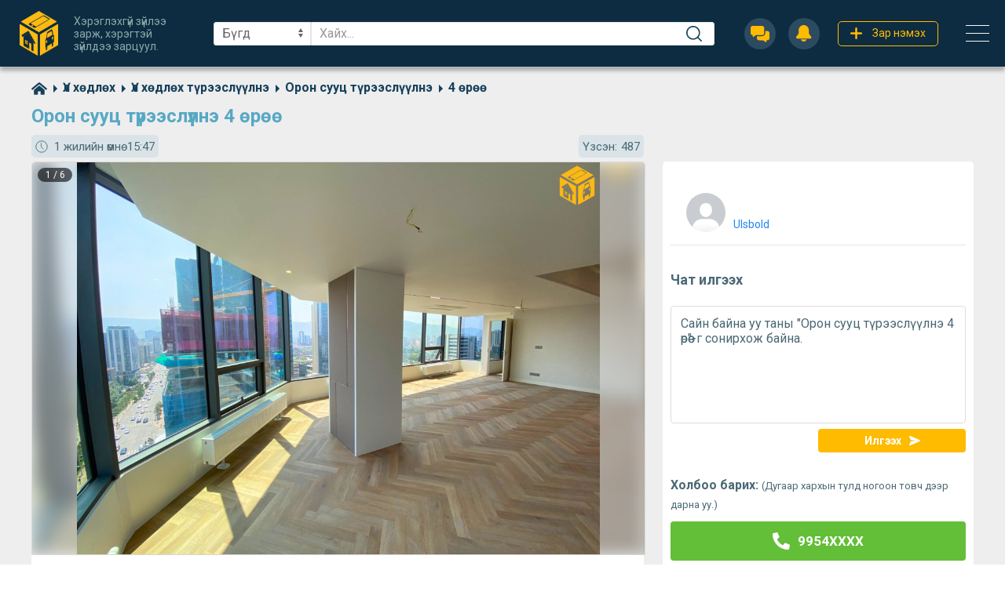

--- FILE ---
content_type: text/html;charset=UTF-8
request_url: https://www.panz.mn/zar/7466-Oron-suuts-tureesluulne-4-uruu
body_size: 14575
content:
<!DOCTYPE html>
<html lang="mn">
<head>
    <meta charset="UTF-8">
<meta name="viewport" content="width=device-width">

<meta name="theme-color" content="#0D2C41">
<meta name="msapplication-navbutton-color" content="#0D2C41">
<meta name="apple-mobile-web-app-capable" content="yes">
<meta name="apple-mobile-web-app-status-bar-style" content="black-translucent">
<meta name="_csrf_parameter" content="_csrf" /><meta name="_csrf_header" content="X-CSRF-TOKEN" /><meta name="_csrf" content="17ddfc24-a57e-4afe-aebb-12fe911e9802" /><title>4 uruu bair tureesluulne, 4 өрөө байр түрээслүүлнэ</title>
    <meta name="description" content="⚜️ - 2024 онд шинээр ашиглалтанд орсон Minister Tower-д тохилог өндөр зэрэглэлийн байр түрээслүүлнэ ⚜️ - 4өрөө болон 2 нойлтой ⚜️ - Хотын төвд байрласан Сүхбаатар ын талбайгаас 400 метр зайд байрлалтай ⚜️ - НӨАТ орсон үнэ мкв 85000₮ ярилцаж тохиролцож болно ⚜️ -Зүүн болон урагшаа харсан харууцтай. 4 uruu bair tureesluulne, 4 өрөө байр түрээслүүлнэ, Minister tower, Барилгын давхар:24, Байрлах давхар:13, Талбайн хэмжээ:164, Цонх:Төмөр вакум, Хаалга:Төмөр вакум, Шал:Паркет, Тагт:тагтгүй, Тавилгатай эсэх:Тавилгагүй">
<meta name="keywords" content="4 uruu bair tureesluulne, 4 өрөө байр түрээслүүлнэ">
<meta name="robots" content="index, follow, max-image-preview:large">
<link rel="canonical" href="https://www.panz.mn/zar/7466-Oron-suuts-tureesluulne-4-uruu" />
<meta property="og:locale" content="mn_MN">

<meta property="og:title" content="Орон сууц түрээслүүлнэ 4 өрөө">
<meta property="og:description" content="⚜️ - 2024 онд шинээр ашиглалтанд орсон Minister Tower-д тохилог өндөр зэрэглэлийн байр түрээслүүлнэ ⚜️ - 4өрөө болон 2 нойлтой ⚜️ - Хотын төвд байрласан Сүхбаатар ын талбайгаас 400 метр зайд байрлалтай ⚜️ - НӨАТ орсон үнэ мкв 85000₮ ярилцаж тохиролцож болно ⚜️ -Зүүн болон урагшаа харсан харууцтай">
<meta property="og:url" content="https://www.panz.mn/zar/7466-Oron-suuts-tureesluulne-4-uruu">
<meta property="og:site_name" content="PANZ.MN">

<meta property="og:image" content="https://www.panz.mn/resource/altanzar/ad/2024/07/23/5jypjcny6t8lsl4a/image0_l.jpeg"/>
        <meta name="twitter:image" content="https://www.panz.mn/resource/altanzar/ad/2024/07/23/5jypjcny6t8lsl4a/image0_l.jpeg"/>
        <meta property="og:image:width" content="1333"/>
                <meta property="og:image:height" content="1000"/>
                <meta name="twitter:image:width" content="1333"/>
                <meta name="twitter:image:height" content="1000"/>
            <meta name="twitter:card" content="summary_large_image">
<meta name="twitter:title" content="Орон сууц түрээслүүлнэ 4 өрөө">
<meta name="twitter:description" content="⚜️ - 2024 онд шинээр ашиглалтанд орсон Minister Tower-д тохилог өндөр зэрэглэлийн байр түрээслүүлнэ ⚜️ - 4өрөө болон 2 нойлтой ⚜️ - Хотын төвд байрласан Сүхбаатар ын талбайгаас 400 метр зайд байрлалтай ⚜️ - НӨАТ орсон үнэ мкв 85000₮ ярилцаж тохиролцож болно ⚜️ -Зүүн болон урагшаа харсан харууцтай">
<meta name="twitter:url" content="https://www.panz.mn/zar/7466-Oron-suuts-tureesluulne-4-uruu">
<meta property="fb:app_id" content="989747468200589"/>
<link rel="icon" href="https://www.panz.mn/resource/altanzar/image/2023/12/11/2qu7ltm66yzqqik7/fav.ico">
<link rel="shortcut icon" href="https://www.panz.mn/resource/altanzar/image/2023/12/11/2qu7ltm66yzqqik7/fav.ico" type="image/x-icon">
<link rel="apple-touch-icon" sizes="57x57" href="https://www.panz.mn/resource/altanzar/favicon/favicon-57.png">
<link rel="apple-touch-icon" sizes="72x72" href="https://www.panz.mn/resource/altanzar/favicon/favicon-72.png">
<link rel="apple-touch-icon" sizes="120x120" href="https://www.panz.mn/resource/altanzar/favicon/favicon-120.png">
<!-- FONT FILES-->
<link rel="preconnect" href="https://fonts.googleapis.com">
<link rel="preconnect" href="https://fonts.gstatic.com" crossorigin>
<link href="https://fonts.googleapis.com/css2?family=Roboto:ital,wght@0,300;0,400;0,500;0,700;1,300;1,400;1,500;1,700&display=swap" rel="stylesheet">
<!-- CSS FILES -->
<link rel="stylesheet" href="/static/webs/altanzar/css/uikit.min.css">
<link rel="stylesheet" href="/static/webs/altanzar/css/uikit-addon-grid.css">
<link rel="stylesheet" href="/static/webs/altanzar/css/swiper-min.css">
<!-- CUSTOM CSS -->
<link rel="stylesheet" href="/static/webs/altanzar/css/root.css?v=52">

<script src="/static/webs/altanzar/js/jquery3.3.1.min.js"></script>
<script src="/static/webs/altanzar/js/uikit.min.js"></script>
<script src="/static/webs/altanzar/js/uikit-icons.min.js?v=8"></script>
<script src="/static/webs/altanzar/js/swiper.min.js"></script>
<script src="/static/webs/altanzar/js/webpack/main.bundle.js?v=44"></script>

<script src="/static/webs/altanzar/js/jquery.form.min.js"></script>
    </head>
<body>
<script type="text/javascript">
    var globalCSRF = '17ddfc24-a57e-4afe-aebb-12fe911e9802';
</script>
<div style="display: flex; flex-flow: column; min-height: 100vh">
    <div id="toastCnt"></div> <div id="header-main" class="header-main header-shadow">
        <div id="topNav" class="container2200 headerLayout">
    <div class="header-left">
        <a href="/">
            <img src="/static/webs/altanzar/assets/azlogo-m.png" alt="logo" class="hd-logo-w h_100">
        </a>
    </div>
    <div class="aphorism">
        Хэрэглэхгүй зүйлээ зарж, хэрэгтэй зүйлдээ зарцуул.
    </div>
    <div class="header-items">
        <div onclick="header_js.goBack()" class="bntHook" style="display: none">
            <i style="width: 15px; color: #fff" uk-icon="icon: arrowLeft"></i>
</div>
        <div class="searchHook header-search">
            <form action="/zaruud/search" style="width: 100%">
                <div style="position: relative; max-width: 100%; display: flex; vertical-align: middle;">
                    <select id="hdDist" name="districtId" class="uk-select searchSelect" placeholder="Байршил" aria-label="sel"></select>
                    <input class="uk-input searchInputs" placeholder="Хайх..." style="color: #000" type="text" name="q"  value="">
                    <button class="search-form-icon" id="searchButton" title="Хайх">
                        <span style="width: 20px; color: #15405B">
                            <i uk-icon="icon: search"></i>
                        </span>
                    </button>
                </div>
            </form>
        </div>
        <ul class="header-right" id="togller">
            <li>
                <div class="header-icons header-ios">
                    <div onclick="header_js.mobileSearch()" class="uk-hidden@s div">
                        <div class="header-icons-width">
                            <i uk-icon="icon: search"></i>
                        </div>
                    </div>
                    <div class="headerIconChat div" onclick="chat.toggleFab(this)">
                        <div> <i uk-icon="icon: chat" style="-webkit-transition: all .2s ease-in-out;transition: all .2s ease-in-out"></i>
                            <span class="badgeMsg badge-hd"></span>
                        </div>
                    </div>
                    <div onclick="notify.open()" class="notiEvent div">
                        <i uk-icon="icon: bell-solid"></i>
                        <span class="badgeNot badge-hd"></span>
                    </div>
                </div>
            </li>
            <li class="header-ad-add-visible">
                <a href="/client/ad/create" class="header-ad-add">
                    <i style="width: 15px; margin-right: 13px" uk-icon="icon: add"></i>
<div style="white-space:nowrap">Зар нэмэх</div>
                </a>
            </li>
            <li>
                <div type="button" uk-toggle="target: #offcanvas-push" onclick="header_js.toggleMenu(this)" class="header-menu-button">
                    <div class="button-bar1"></div>
                    <div class="button-bar2"></div>
                    <div class="button-bar3"></div>
                </div>
                <div id="offcanvas-push" uk-offcanvas="mode: push; flip: true; overlay: true">
                    <div class="uk-offcanvas-bar side-menu-wrapper">
                        <ul class="side-menu">
    <li class="slide-menu-top">
                <div class="client-user">
                    <img src="/static/webs/altanzar/assets/no-pro.png" class="img">
                </div>
            </li>
            <li>
                <a href="/signin">
                    <i class="menu-icon" uk-icon="icon: login"></i>
                    <span>Нэвтрэх</span>
                </a>
            </li>
            <li>
                <a href="/ads/signup">
                    <i class="menu-icon" uk-icon="icon: user-add"></i>
                    <span>Бүртгүүлэх</span>
                </a>
            </li>
            <li class="displayNone dBlock790">
                <a href="/client/ad/create">
                    <i class="menu-icon" uk-icon="icon: add"></i>
                    <span>Зар нэмэх</span>
                </a>
            </li>
            <li>
                <a href="#" onclick="popUp.staticPage('p/1')">
                    <i class="menu-icon" uk-icon="icon: telephone"></i>
                    <span>Холбоо барих</span>
                </a>
            </li>
            <li>
                <a href="#" onclick="utils.toast('Тун удахгүй', 'ts-info', 3000)">
                    <i class="menu-icon" uk-icon="icon: question-solid"></i>
                    <span>Тусламж</span>
                </a>
            </li>
        </ul>

</div>
                </div>
                </li>
            </ul>
    </div>
    </div>

<!--Tablet navigation-->
<script>
    var signed = false;
    if(!window.localStorage.getItem('cities')) storage.setCities();
    $(document).ready(function () {
        header_js.hdDist();
    });
    header_js = {
        toggleMenu: function (x) {
            $('#header-main').addClass('header-ios');
            x.classList.toggle("change");
        },
        mobileSearch: function(data){
            $('.header-left').hide();
            $('.header-right').hide();
            $('.searchHook').removeClass('header-search').addClass('header-search-mobile');
            $('.bntHook').addClass('search-mobile-btn');
        },
        goBack: function () {
            $('.header-left').show();
            $('.header-right').show();
            $('.searchHook').removeClass('header-search').addClass('header-search');
            $('.bntHook').removeClass('search-mobile-btn');
        },
        hdDist: function (){
            var e = '<option value="">Бүгд</option>';
            var arr = JSON.parse(window.localStorage.getItem('cities'));
            if (arr.length > 0) {
                for (var i = 0; i < arr.length; i++) {
                    e += '<option value="' + arr[i].id + '">' + arr[i].provinceName + '</option>';
                }
                ge.id('hdDist').innerHTML=e;
            } else storage.setCities();
        }
    };
    $('#searchButton').on('click', function (e) {
        if($('.searchInputs').val().trim() === ''){
            e.preventDefault();
        }
    });
    UIkit.util.on('#offcanvas-push', 'beforehide', function () {
        $('.header-menu-button').removeClass('change');
        $('#header-main').removeClass('header-ios');
    });

</script>
</div>
    <!--End of header-->
    <style>
    .gallery-thumbs {display: flex; padding: 20px 0 0; box-sizing: border-box}
    .gallery-thumbs img {width: 100%;height: 70px;object-fit: cover; border-radius: 3px}
    .gallery-thumbs .swiper-slide {height: 100%;opacity: 0.4; cursor: pointer}
    .gallery-thumbs .swiper-slide-thumb-active {opacity: 1; background: #000000}

    .full-gallery-thumbs {box-sizing: border-box;}
    .full-gallery-thumbs img {width: 100%;height: 100%;object-fit: cover; border-radius: 3px}
    .full-gallery-thumbs .swiper-slide {opacity: 0.4}
    .full-gallery-thumbs .swiper-slide-thumb-active {opacity: 1; border: 1px solid gold; background: #000000}
</style>
<div class="bg-eee flex-1">
    <div class="uk-container ad-view-resp-cont">
        <div itemscope itemtype="http://schema.org/Product">
                    <ul class="ul-style uk-flex font-bold p-b-10 ad-view-cat-name" itemscope itemtype="http://schema.org/BreadcrumbList">
                        <li itemprop="itemListElement" itemscope itemtype="http://schema.org/ListItem"><meta itemprop="position" content="1"><a aria-label="home" href="/" itemprop="item"><meta itemprop="name" content="Home"><i class="ad-view-home-icon" uk-icon="icon: home-solid"></i></a></li>
                        <li itemprop="itemListElement" itemscope itemtype="http://schema.org/ListItem">
                                    <meta itemprop="position" content="2">
                                    <a aria-label="category" href="/zaruud/5-ul-hudluh" itemprop="item"><i uk-icon="icon: triangle-right"></i><span itemprop="name">Үл хөдлөх</span></a>
                                </li>
                            <li itemprop="itemListElement" itemscope itemtype="http://schema.org/ListItem">
                                    <meta itemprop="position" content="3">
                                    <a aria-label="category" href="/zaruud/657-ul-hudluh-tureesluulne" itemprop="item"><i uk-icon="icon: triangle-right"></i><span itemprop="name">Үл хөдлөх түрээслүүлнэ</span></a>
                                </li>
                            <li itemprop="itemListElement" itemscope itemtype="http://schema.org/ListItem">
                                    <meta itemprop="position" content="4">
                                    <a aria-label="category" href="/zaruud/674-oron-suuts-tureesluulne" itemprop="item"><i uk-icon="icon: triangle-right"></i><span itemprop="name">Орон сууц түрээслүүлнэ</span></a>
                                </li>
                            <li itemprop="itemListElement" itemscope itemtype="http://schema.org/ListItem">
                            <meta itemprop="position" content="5">
                            <a aria-label="category" href="/zaruud/689-4-uruu-bair-tureesluulne"><i uk-icon="icon: triangle-right"></i><span itemprop="name">4 өрөө</span></a>
                        </li>
                    </ul>
                        <h1 class="uk-text-bold m-0 uk-text-left text-24 clr57A uk-visible@s" itemprop="name" style="word-wrap: break-word">
                            Орон сууц түрээслүүлнэ 4 өрөө</h1>
                    <div class="uk-flex uk-flex-between m-t-10 color-4B6 text-15 ad-view-l-container uk-visible@s">
                        <div class="ad-view-date m-b-5" title="Зар нийтлэсэн огноо" itemscope itemtype="http://schema.org/DateTime">
                            <span uk-icon="icon: clock; ratio: 0.8" style="margin-right:8px"></span>
                                <span style="padding-top: 1px" itemprop="datePublished" datetime="2024-07-23 15:47:47.0">
                        <span class="date">1 жилийн өмнө</span>&nbsp;
                        15:47</span>
                            </div>
                        <div class="ad-view-date m-b-5" title="Үзсэн тоо" itemprop="aggregateRating" itemscope itemtype="https://schema.org/AggregateRating">Үзсэн:<span style="margin-left: 5px; padding-top: 1px" itemprop="reviewCount">487</span></div>
                    </div>
                    <div class="ad-view-container">
                        <div class="ad-view-l-container">
                            <div class="ad-items-cnt bg-ff">
                                <div class="swiper-container gallery-top ad-view-image-size ad-view-hover-swipe">
                                            <ul id="full-modal" class="swiper-wrapper ul-style curPointer">
                                                <li class="swiper-slide">
                                                        <div class="ad-view-swipe-blur ad-view-image-size" style="background-image:url(/resource/altanzar/ad/2024/07/23/5jypjcny6t8lsl4a/image0.jpeg)"></div>
                                                        <img itemprop="image" alt="Орон сууц түрээслүүлнэ 4 өрөө" class="ad-view-image-size" src="/resource/altanzar/ad/2024/07/23/5jypjcny6t8lsl4a/image0.jpeg">
                                                        </li>
                                                <li class="swiper-slide">
                                                        <div class="ad-view-swipe-blur ad-view-image-size" style="background-image:url(/resource/altanzar/ad/2024/07/23/ay42z9271i48a9xk/image1.jpeg)"></div>
                                                        <img itemprop="image" alt="Орон сууц түрээслүүлнэ 4 өрөө" class="ad-view-image-size" src="/resource/altanzar/ad/2024/07/23/ay42z9271i48a9xk/image1.jpeg">
                                                        </li>
                                                <li class="swiper-slide">
                                                        <div class="ad-view-swipe-blur ad-view-image-size" style="background-image:url(/resource/altanzar/ad/2024/07/23/mwzvgdoca4yffe1i/image2.jpeg)"></div>
                                                        <img itemprop="image" alt="Орон сууц түрээслүүлнэ 4 өрөө" class="ad-view-image-size" src="/resource/altanzar/ad/2024/07/23/mwzvgdoca4yffe1i/image2.jpeg">
                                                        </li>
                                                <li class="swiper-slide">
                                                        <div class="ad-view-swipe-blur ad-view-image-size" style="background-image:url(/resource/altanzar/ad/2024/07/23/de90o1iiadhavyoa/image3.jpeg)"></div>
                                                        <img itemprop="image" alt="Орон сууц түрээслүүлнэ 4 өрөө" class="ad-view-image-size" src="/resource/altanzar/ad/2024/07/23/de90o1iiadhavyoa/image3.jpeg">
                                                        </li>
                                                <li class="swiper-slide">
                                                        <div class="ad-view-swipe-blur ad-view-image-size" style="background-image:url(/resource/altanzar/ad/2024/07/23/wott96flhkqtvdbz/image4.jpeg)"></div>
                                                        <img itemprop="image" alt="Орон сууц түрээслүүлнэ 4 өрөө" class="ad-view-image-size" src="/resource/altanzar/ad/2024/07/23/wott96flhkqtvdbz/image4.jpeg">
                                                        </li>
                                                <li class="swiper-slide">
                                                        <div class="ad-view-swipe-blur ad-view-image-size" style="background-image:url(/resource/altanzar/ad/2024/07/23/m75e5fmm6ailyupq/image5.jpeg)"></div>
                                                        <img itemprop="image" alt="Орон сууц түрээслүүлнэ 4 өрөө" class="ad-view-image-size" src="/resource/altanzar/ad/2024/07/23/m75e5fmm6ailyupq/image5.jpeg">
                                                        </li>
                                                </ul>
                                            <div class="swiper-pagination"></div>
                                                <div class="displayNone ad-view-hover">
                                                    <div class="az-swiper-button az-btn-prev uk-visible@s">
                                                        <div class="swiper-button-prev swiper-button-white"></div>
                                                    </div>
                                                    <div class="az-swiper-button az-btn-next uk-visible@s">
                                                        <div class="swiper-button-next swiper-button-white"></div>
                                                    </div>
                                                </div>
                                            </div>
                                        <div class="swiper-container gallery-thumbs" >
                                            <ul class="swiper-wrapper thumbs-children-count ul-style ad-view-full-thumb">
                                                        <li class="swiper-slide clone-to-full">
                                                                <img alt="Орон сууц түрээслүүлнэ 4 өрөө" src="/resource/altanzar/ad/2024/07/23/5jypjcny6t8lsl4a/image0.jpeg">
                                                            </li>
                                                        <li class="swiper-slide clone-to-full">
                                                                <img alt="Орон сууц түрээслүүлнэ 4 өрөө" src="/resource/altanzar/ad/2024/07/23/ay42z9271i48a9xk/image1.jpeg">
                                                            </li>
                                                        <li class="swiper-slide clone-to-full">
                                                                <img alt="Орон сууц түрээслүүлнэ 4 өрөө" src="/resource/altanzar/ad/2024/07/23/mwzvgdoca4yffe1i/image2.jpeg">
                                                            </li>
                                                        <li class="swiper-slide clone-to-full">
                                                                <img alt="Орон сууц түрээслүүлнэ 4 өрөө" src="/resource/altanzar/ad/2024/07/23/de90o1iiadhavyoa/image3.jpeg">
                                                            </li>
                                                        <li class="swiper-slide clone-to-full">
                                                                <img alt="Орон сууц түрээслүүлнэ 4 өрөө" src="/resource/altanzar/ad/2024/07/23/wott96flhkqtvdbz/image4.jpeg">
                                                            </li>
                                                        <li class="swiper-slide clone-to-full">
                                                                <img alt="Орон сууц түрээслүүлнэ 4 өрөө" src="/resource/altanzar/ad/2024/07/23/m75e5fmm6ailyupq/image5.jpeg">
                                                            </li>
                                                        </ul>
                                                </div>
                                        <div id="modal-full" class="uk-modal-full" uk-modal>
                                            <div class="uk-modal-dialog full-modal-container bg-trans-9">
                                                <button style="top: 15px; right: 15px; padding: 5px" class="uk-modal-close-full uk-close-large bg-trans-9 color-fff" type="button" uk-close></button>
                                                <div class="swiper-container full-gallery-thumbs full-thumb-size">
                                                    <ul class="swiper-wrapper ul-style full-children-count ad-view-img-full ad-view-full-thumb">
                                                    </ul>
                                                </div>
                                                <div class="swiper-container full-gallery-top full-modal-size">
                                                    <ul class="swiper-wrapper ul-style ad-view-img-full">
                                                    </ul>
                                                    <div class="swiper-pagination"></div>
                                                    <div class="az-swiper-button az-btn-prev uk-visible@s">
                                                        <div class="swiper-button-prev swiper-button-white"></div>
                                                    </div>
                                                    <div class="az-swiper-button az-btn-next uk-visible@s">
                                                        <div class="swiper-button-next swiper-button-white"></div>
                                                    </div>
                                                </div>
                                            </div>
                                        </div>
                                    <div class="resp-m-t-20-10 h-line-g"></div>
                                <div class="ad-view-indicators-cnt">
                                    <div class="ad-view-sub-indicators resp-padding-20-10">
                                        <div itemprop="offers" itemscope itemtype="https://schema.org/Offer">
                                            <h6 id="price" class="price-green m-0 line-height-1 font-bold text-20 "></h6>
                                            <meta itemprop="priceCurrency" content="MNT" />
                                            <meta itemprop="price" content="85000"><Kp class="m-0 color-748 font-bold text-12 line-height-1">
                                                Үнэ тохиролцоно</Kp>
                                        </div>
                                        <div class="uk-flex uk-flex-middle">
                                            <a aria-label="Post" href="https://twitter.com/intent/tweet?source=tweetbutton&amp;text=&amp;url=http://www.panz.mn/zar/7466-Oron-suuts-tureesluulne-4-uruu" onclick="javascript:window.open(this.href, '', 'menubar=no,toolbar=no,resizable=yes,scrollbars=yes,height=300,width=600');return false;">
                                                <div class="social-btn bg-00">
                                                    <i style="width: 15px" uk-icon="icon: twitter"></i>
                                                    <span class="uk-visible@s m-l-5">Post</span>
                                                </div>
                                            </a>
                                            <a aria-label="Share" class="m-l-10" href="https://www.facebook.com/sharer.php?u=https://www.panz.mn/zar/7466-Oron-suuts-tureesluulne-4-uruu" onclick="javascript:window.open(this.href, '', 'menubar=no,toolbar=no,resizable=yes,scrollbars=yes,height=300,width=600');return false;">
                                                <div class="social-btn bg-fb">
                                                    <i uk-icon="icon: facebook"></i>
                                                    <span class="uk-visible@s">Share&nbsp;<span class="fbEngagementCount"></span></span>
                                                </div>
                                            </a>
                                                </div>
                                    </div>
                                    <div class="ad-view-indicators resp-padding-20-10">
                                        <h1 itemprop="name" class="uk-text-bold m-b-20 uk-text-left text-18 color-154 uk-hidden@s" style="word-wrap: break-word">
                                            </h1>
                                        <dl itemscope itemtype="https://schema.org/DefinedTermSet" style=" display: flex; flex-wrap: wrap;">
                                            <div class="read-items uk-width-1-2" itemprop="hasDefinedTerm" itemscope itemtype="https://schema.org/DefinedTerm">
                                                                    <dt itemprop="name" class="lineClamp1">Барилгын давхар:</dt>
                                                                    <dd itemprop="description" class="font-bold lineClamp1" style="color: #005E97; cursor: pointer" onclick="srch_('buildingFloor=24')">
                                                                        24&nbsp
                                                                        давхар</dd>
                                                                </div>
                                                            <div class="read-items uk-width-1-2" itemprop="hasDefinedTerm" itemscope itemtype="https://schema.org/DefinedTerm">
                                                                    <dt itemprop="name" class="lineClamp1">Байрлах давхар:</dt>
                                                                    <dd itemprop="description" class="font-bold lineClamp1" style="color: #005E97; cursor: pointer" onclick="srch_('currentFloor=13')">
                                                                        13&nbsp
                                                                        давхар</dd>
                                                                </div>
                                                            <div class="read-items uk-width-1-2" itemprop="hasDefinedTerm" itemscope itemtype="https://schema.org/DefinedTerm">
                                                                    <dt itemprop="name" class="lineClamp1">Талбайн хэмжээ:</dt>
                                                                    <dd itemprop="description" class="font-bold lineClamp1">
                                                                        164&nbsp
                                                                        м2</dd>
                                                                </div>
                                                            <div class="read-items uk-width-1-2" itemprop="hasDefinedTerm" itemscope itemtype="https://schema.org/DefinedTerm">
                                                                    <dt itemprop="name" class="lineClamp1">Цонх:</dt>
                                                                    <dd itemprop="description" class="font-bold lineClamp1" style="color: #005E97; cursor: pointer" onclick="srch_('window=625')">
                                                                        Төмөр вакум&nbsp
                                                                        </dd>
                                                                </div>
                                                            <div class="read-items uk-width-1-2" itemprop="hasDefinedTerm" itemscope itemtype="https://schema.org/DefinedTerm">
                                                                    <dt itemprop="name" class="lineClamp1">Хаалга:</dt>
                                                                    <dd itemprop="description" class="font-bold lineClamp1" style="color: #005E97; cursor: pointer" onclick="srch_('door=621')">
                                                                        Төмөр вакум&nbsp
                                                                        </dd>
                                                                </div>
                                                            <div class="read-items uk-width-1-2" itemprop="hasDefinedTerm" itemscope itemtype="https://schema.org/DefinedTerm">
                                                                    <dt itemprop="name" class="lineClamp1">Шал:</dt>
                                                                    <dd itemprop="description" class="font-bold lineClamp1">
                                                                        Паркет&nbsp
                                                                        </dd>
                                                                </div>
                                                            <div class="read-items uk-width-1-2" itemprop="hasDefinedTerm" itemscope itemtype="https://schema.org/DefinedTerm">
                                                                    <dt itemprop="name" class="lineClamp1">Тагт:</dt>
                                                                    <dd itemprop="description" class="font-bold lineClamp1" style="color: #005E97; cursor: pointer" onclick="srch_('balcony=614')">
                                                                        тагтгүй&nbsp
                                                                        </dd>
                                                                </div>
                                                            <div class="read-items uk-width-1-2" itemprop="hasDefinedTerm" itemscope itemtype="https://schema.org/DefinedTerm">
                                                                    <dt itemprop="name" class="lineClamp1">Тавилгатай эсэх:</dt>
                                                                    <dd itemprop="description" class="font-bold lineClamp1" style="color: #005E97; cursor: pointer" onclick="srch_('hasFurniture=801')">
                                                                        Тавилгагүй&nbsp
                                                                        </dd>
                                                                </div>
                                                            </dl>
                                        <div id="special-attr" class="uk-width-1-1">
                                        </div>
                                    </div>
                                    <div class="ads-view-info resp-padding-20-10">
                                        <h2 class="color-154 m-0 font-bold text-18">
                                            Тайлбар
                                        </h2>
                                        <div itemprop="description" class="text-16 color-154 m-0" style="word-wrap: break-word">
                                                <p>⚜️ - 2024 онд шинээр ашиглалтанд орсон Minister Tower-д тохилог өндөр зэрэглэлийн байр түрээслүүлнэ</p>

<p>⚜️ - 4өрөө болон 2 нойлтой</p>

<p>⚜️ - Хотын төвд байрласан Сүхбаатар ын талбайгаас 400 метр зайд байрлалтай</p>

<p>⚜️ - НӨАТ орсон үнэ мкв 85000₮ ярилцаж тохиролцож болно</p>

<p>⚜️ -Зүүн болон урагшаа харсан харууцтай</p></div>
                                    </div>
                                    <div style="padding-bottom: 10px; display: flex; justify-content: space-between; align-items: flex-end" class="resp-padding-20-10">
                                        <div style="display: flex; align-items: center">
                                            <i uk-icon="icon: location" class="m-r-10 color-154" style="min-width: 20px"></i>
                                            <div itemprop="location" itemscope itemtype="https://schema.org/Place">
                                                <span id="_loc" class="m-0 color-154 text-18 p-r-5" itemprop="address" itemscope itemtype="https://schema.org/PostalAddress"></span>
                                            </div>
                                        </div>
                                            </div>
                                    <div class="h-line-g m-b-10"></div>
                                    <div id="map" style="margin: 15px 0;z-index: 3"></div>
                                    <div class="uk-hidden@s" style="height: 30px; padding: 0 15px 15px">
                                        <a aria-label="category" href="/zaruud/689-4-uruu-bair-tureesluulne" class="incentive text-16 font-bold">
                                            <i uk-icon="icon: triangle-right"></i>Бүх 4 өрөө - ийг харах
                                        </a>
                                    </div>
                                    <div class="resp-padding-20-10 p-b-30">
                                        <div class="uk-flex uk-flex-between color-4B6 text-15 uk-width-1-1 uk-hidden@s">
                                            <div class="ad-view-date" title="Зар нийтэлсэн огноо">
                                                <span uk-icon="icon: clock; ratio: 0.8" style="margin-right:8px"></span>
                                                <span class="lineClamp1" style="padding-top: 1px">
<span class="date">1 жилийн өмнө</span>&nbsp;
                                                    15:47</span>
                                            </div>
                                            <div class="ad-view-date" title="Үзсэн тоо" itemprop="aggregateRating" itemscope itemtype="https://schema.org/AggregateRating">Үзсэн:<span style="margin-left: 5px;padding-top: 1px" itemprop="reviewCount">487</span></div>
                                        </div>
                                    </div>
                                </div>
                            </div>
                        </div>
                        <div class="ad-view-r-container">
                            <ul class="ul-style ad-view-user">
                                <li class="uk-flex">
                                    <a aria-label="user" href="/usr/5043">
                                        <div class="client-user">
                                            <div class="activeUsr"></div>
                                            <img alt="zurag" src="/static/webs/altanzar/assets/no-pro.png" class="img">
                                                <div class="name">
                                                    Ulsbold</div>
                                        </div>
                                    </a>
                                </li>
                                <li class="border-bottom-h-line m-t-5">
                                </li>
                                <li>
                                    <p class="text-18 color-4B6 font-bold m-t-30 m-b-10">Чат илгээх</p>
                                    <textarea id="chatTextarea" class="ad-view-t-area" placeholder="Мессеж илгээх">Сайн байна уу таны "Орон сууц түрээслүүлнэ 4 өрөө"-г сонирхож байна.</textarea>
                                    <div style="width: 100%;display: flex;justify-content: flex-end">
                                        <div onclick="chat.createMsg(0, 7466, this)" style="height: 30px;width: 50%; margin: 0" class="bg-msg ad-view-user-btns">
                                            <p class="m-0 color-fff font-bold" style="font-size: 14px">Илгээх</p>
                                            <i uk-icon="icon:send" class="m-l-10" style="width: 14px"></i>
                                        </div>
                                    </div>
                                </li>
                                <li>
                                    <p class="text-16 color-4B6 font-bold m-t-30 m-b-10">Холбоо барих: <span style="font-size: 13px; font-weight: normal">(Дугаар хархын тулд ногоон товч дээр дарна уу.)</span></p>
                                    <div class="uk-flex uk-flex-center uk-flex-wrap fixed-phone-num">
                                        <div id="call-phone-num" class="ad-view-user-btns bg-phone">
                                            <i uk-icon="phone-solid" class="header-icons-width m-r-10"></i>
                                            <p id="adPhone" class="m-0 color-fff font-bold">99542887</p></div>
                                    </div>
                                </li>
                                <li class="border-bottom-h-line m-t-10 m-b-20">
                                </li>
                                <li>
                                    <div class="uk-flex uk-flex-center w_100">
                                        <div class="az-btn bordered1 w_45" onclick="mainList.saveAd(false);">
                                            <i style="width: 19px" uk-icon="like"></i>
                                            <span class="m-l-5 m-r-5">Хадгалах</span>
                                        </div>
                                        <div class="az-btn bordered1 w_45" onclick="comp.report()">
                                            <i style="width: 19px" uk-icon="sl-warning"></i>
                                            <span class="m-l-5 m-r-5">Мэдүүлэг</span>
                                            <i style="width: 19px" uk-icon="triangle-down"></i>
                                        </div>
                                    </div>
                                    <div class="reportForm displayNone">
                                        <div></div><div style="width: 100%;display: flex;justify-content: flex-end">
                                            <div onclick="comp.report()" style="height: 30px" class="az-btn bordered w_30 m-r-10 font-bold text-16">Хаах</div>
                                            <div onclick="comp.sendReport(0, 7466, this, 'ZARMEDUULEG')" style="height: 30px" class="az-btn m-0 p-0 w_30 bg-0d4 font-bold color-fff text-16">Илгээх</div>
                                        </div>
                                    </div>
                                </li>
                            </ul>
                            </div>
                    </div>
                    <div class="ad-view-container sim-ad-cnt">
                        <div class="ad-view-l-container">
                            <p class="font-500 color-154 m-t-40 text-24">
                                Төстэй зарууд
                            </p>
                            <ul id="simlrAd" class="ul-style grid-view"></ul>
                        </div>
                    </div>
                </div>
            </div>
</div>
<style>
    .adstat {height: 50vh;display: flex; align-items:center; justify-content:center; font-weight: bold;}
</style>
<link rel="stylesheet" href="https://unpkg.com/leaflet/dist/leaflet.css"/>
    <script src="https://unpkg.com/leaflet/dist/leaflet.js"></script>
    <link rel="stylesheet" href="https://unpkg.com/leaflet-fullscreen/dist/leaflet.fullscreen.css" />
    <script src="https://unpkg.com/leaflet-fullscreen/dist/Leaflet.fullscreen.min.js"></script>
<script>
    read_ = {
        fn: function () {
            var e = $('.special-attr').children();
            if (e.length > 0) {
                var atr = $('#special-attr');
                atr.append('<h3 class="m-b-10 m-t-10 text-18 clrEF6 font-bold">Онцлох үзүүлэлт</h3>');
                for (var i=0; i<e.length; i++){
                    atr.append(e);
                }
            }
            var phone = $('#adPhone').html();
            var sliceNum = phone.slice(0, 4)+'XXXX';
            var w = window.innerWidth;
            $('#adPhone').html(sliceNum);
            $('#call-phone-num').on('click', function () {
                var d = (phone.slice(0, 4)+'-'+phone.slice(4,8));
                if(w < 820)
                    location.href = 'tel:'+ phone +''
                $('#adPhone').html(d);
                jsn.g('/api/ad/increamentSeenCount?id=7466');
            })
        },
        lc: function (){
            var city = 'Улаанбаатар';
            var prov = 'Улаанбаатар';
            var dist = 'Сүхбаатар';
            var loc = 'Minister tower';
            var e = '<span itemprop="addressLocality">';
            if(dist.endsWith('*') || city==='Улаанбаатар')
                e += city + ' хот </span>';
            else {
                e += prov + ' аймаг </span>';
                e += dist!==''? '<span itemprop="addressRegion">'+dist +' сум </span>' : ' ';
            }
            if(city==='Улаанбаатар'&&dist!=='')
                e += '<span itemprop="addressRegion">'+dist+'</span>';
            e += ' '+loc;
            ge.id('_loc').innerHTML = e;
        },
        isMobOrTab: function() {
            return /Android|webOS|iPhone|iPad|iPod|BlackBerry|IEMobile|Opera Mini/i.test(navigator.userAgent);
        },
        
    }

    var galleryThumbs = new Swiper('.gallery-thumbs', {
        spaceBetween: 10,
        slidesPerView: 9,
        freeMode: true,
        watchSlidesVisibility: true,
        watchSlidesProgress: true,
        breakpoints: {
            1150: {
                slidesPerView: 7,
            },
            600: {
                slidesPerView: 6,
            },
            480: {
                slidesPerView: 5,
            },
        },
    });
    var galleryTop = new Swiper('.gallery-top', {
        // spaceBetween: 10,
        // loop: true,
        pagination: {
            el: '.swiper-pagination',
            type: 'fraction'
        },
        navigation: {
            nextEl: '.az-btn-next',
            prevEl: '.az-btn-prev',
        },
        thumbs: {
            swiper: galleryThumbs
        }
    });

    var fullGalleryThumbs = new Swiper('.full-gallery-thumbs', {
        direction: 'vertical',
        spaceBetween: 15,
        slidesPerView: 9,
        preloadImages: false,
        freeMode: true,
        watchSlidesVisibility: true,
        watchSlidesProgress: true,
        breakpoints: {
            1150: {
                slidesPerView: 7,
            },
            960: {
                direction: 'horizontal',
                spaceBetween: 10,
                slidesPerView: 17,
            },
            610: {
                spaceBetween: 10,
                direction: 'horizontal',
                slidesPerView: 14,
            },
            450: {
                spaceBetween: 10,
                direction: 'horizontal',
                slidesPerView: 10,
            },
        },
    });

    var fullGalleryTop = new Swiper('.full-gallery-top', {
        // spaceBetween: 10,
        // init: false,
        pagination: {
            el: '.swiper-pagination',
            type: 'fraction'
        },
        navigation: {
            nextEl: '.az-btn-next',
            prevEl: '.az-btn-prev',
        },
        thumbs: {
            swiper: fullGalleryThumbs,
        },
    });
    $('#full-modal').on('click', function (e) {
        var i = galleryTop.activeIndex;
        UIkit.modal('#modal-full').show();
        e.preventDefault();
        var count = $('.full-children-count').children().length;
        if (count < 1 ) {
            var img = $('.clone-to-full');
            img.clone().appendTo('.ad-view-img-full');
        }
        setTimeout(function(){
            fullGalleryTop.update();
            fullGalleryThumbs.update();
            fullGalleryTop.slideTo(i);
        }, 200);
    });
    var swiperBanner = new Swiper('.swiper-banner', {
        effect: 'flip',
        flipEffect: {
            slideShadows: false,
        },
        pagination: {
            el: '.swiper-pagination-bnr',
            type: 'bullets',
        },
        autoplay: {
            delay: 3000,
        },
    });
    function srch_(v) {
        var url = '/zaruud/689-4-uruu-bair-tureesluulne'
        window.localStorage.setItem('attr_srch', v);
        window.location = url;
    };
    $(document).ready(function() {
        read_.fn();
        read_.lc();
        mainList.moreAd({s: 'si', filter:674, adId:7466}, 12);
        jsn.g('/api/notification/isActive?id=5043').then(res => {
            if (res.dta) {
                ge.cla('activeUsr')[0].style.display = 'block';
            }
        })
        //THUMB CHILDRENG GOLLUULDAG JS-G MARGIN: AUTO CSS SHIIDSEN TUL TVR TAILBAR BOLGOW
        /*var perCount = $('.thumbs-children-count').children('.swiper-slide-visible').length;
        var children = $('.thumbs-children-count').children().length;
        if (children === perCount){
            $('.thumbs-children-count').addClass('uk-flex-center')
        };*/
        
        ge.id('price').innerHTML = (utils.price(85000, 4) + ' ₮');
        
    });
    window.addEventListener('load', function() {
        
        if (read_.isMobOrTab()) {
            ge.id('map').style.height = '300px';
        } else {
            ge.id('map').style.height = '400px';
        }
        var map = L.map('map').setView([47.91515557, 106.92053854], 15);
        map.addControl(new L.Control.Fullscreen());
        L.tileLayer('https://api.mapbox.com/styles/v1/{id}/tiles/{z}/{x}/{y}?access_token={accessToken}', {
            attribution: '&copy; <a href="https://www.mapbox.com/">Mapbox</a> contributors',
            maxZoom: 18,
            id: 'mapbox/satellite-streets-v11',
            tileSize: 512,
            zoomOffset: -1,
            accessToken: 'pk.eyJ1IjoiaG9zb28iLCJhIjoiY2x0c2FreTdsMG14cjJxbXo2bW5oZHl3ayJ9.VaFU6u_KFodqrvR5ETSxWg'
        }).addTo(map);
        var marker = L.marker([47.91515557, 106.92053854]).addTo(map);
        marker.bindPopup("Орон сууц түрээслүүлнэ 4 өрөө").openPopup();
        
    });
</script>
<div id="modal_default" uk-modal>
    <div class="uk-modal-dialog">
        <button class="uk-modal-close-default" type="button" uk-close></button>
        <div class="uk-modal-body">
            <div id="modalTarget"></div>
        </div>
    </div>
</div>

<div id="modal_scroll" uk-modal>
    <div class="uk-modal-dialog modal-width">
        <button id="closeEvent" class="uk-modal-close-default" type="button" uk-close></button>
        <div id="modalTargetScroll">
            </div>
    </div>
</div>
<!--end of contents-->
    <script src="/static/webs/altanzar/js/stomp.min.js"></script>
<script src="/static/webs/altanzar/js/sockjs-client.min.js"></script>
<div class="notification displayNone">
    <div style="padding: 15px">
        <div style="display: flex; justify-content: space-between">
            <h5 class="color-99 font-bold m-l-5 m-b-5">Мэдэгдэл</h5>
            <span onclick="notify.open(0)" class="curPointer p-r-5"><i style="width: 12px" uk-icon="icon:xmark"></i></span>
        </div>
        <div class="h-line"></div>
        <div id="not_spin" class="loaderCntr-chat bg-f8f8 b-rad5">
        </div>
        <div class="notsCnt sc_bar">
            <p>Мэдэгдэл байхгүй байна.</p>
            </div>
    </div>
</div>

<style>
    .notsCnt {height: 335px; width: 100%; padding-bottom: 10px}
    .not-item {display: flex;align-items: center;padding: 10px;cursor: pointer; border-radius: 5px; color: #15405b}
    .visited  {color: #999999}
    .visited .time {color: #999999}
    .not-item:hover {background-color: var(--msg-bg-hov);}
    .not-img {width: 45px;height: 45px;border-radius: 50%; object-fit: cover ;margin-right: 15px;}
    .not-svg {width: 45px;height: 45px;border-radius: 50%; display: flex; align-items: center; justify-content: center; overflow: hidden; background: beige;margin-right: 15px;}
    .notification {position: fixed;right: 5px;top: calc(var(--hd-h) - 10px);width: 350px; height: 400px; z-index: 999;box-shadow: 0 2px 30px 0 rgba(0,0,0,0.3);border-radius: 5px; background: #fff}
    @media (max-width: 380px){
        .notification {width: 100%;right:0}
        .not-item {padding: 10px 3px}
    }
</style>

<div class="chat">
    <div id="ch_spin" class="loaderCntr-chat">
    </div>
    <div class="chat_header">
        <div class="chat_option">
            <div class="floatTogle floatHd">
            </div>
            <span class="hdAbstract"></span>
            <span class="hdName lineClamp1-span">
                </span>
            <div style="float: right;margin: 10px;">
                <span onclick="chat.listBtn()" class="hd_btn chListBtn displayNone"><i style="width: 20px" class="color-fff" uk-icon="icon:users"></i></span>
                <span onclick="chat.screen(this)" full="0" class="hd_btn"><i style="width: 18px" class="fullscreen color-fff" uk-icon="icon:window"></i></span>
                <span class="hd_btn chCloseBtn"><i style="width: 15px" class="color-fff" uk-icon="icon:xmark"></i></span>
            </div>
        </div>
    </div>
    <div class="h_100">
        <div id="relations" class="chat_converse"></div>
        <div class="fab_field">
            <span class="fab_search"><i style="width: 15px" uk-icon="icon:search"></i></span>
            <input id="chatSearch" onkeyup="chat.search(this)" name="chat_message" placeholder="Хайх..." class="chat_field chat_message" style="padding: 5px;">
        </div>
    </div>
    <div class="displayNone h_100">
        <div id="chats" class="chat_converse"></div>
        <div class="seenStatus displayNone"></div>
        <div class="fab_field">
<div onclick="chat.send()" class="fab" style="float: right"><i style="width: 15px;float: right" uk-icon="icon:send"></i></div>
            <input id="chatSend" name="chat_message" placeholder="Мессеж илгээх" class="chat_field chat_message"/>
        </div>
    </div>
</div>

<script>
    window.addEventListener('load', function() {
        if(false){
            jsn.g('/api/notification').then(res=>{
                if(res.st==='ok'){
                    notify.badge(res.dta.msgNotifyCount, 'badgeMsg');
                    notify.badge(res.dta.notifyCount, 'badgeNot');
                } else console.log('/api/notification :', res.error)
            });
        }
        chat.init(0);
        ge.id('chatSend').addEventListener('keypress', function (e) {
            if (e.key === 'Enter') {
                chat.send();
            }
        });
    });
    ge.cla('chCloseBtn')[0].addEventListener("click", function (){
        chat.toggleFab(ge.cla('headerIconChat')[0]);
    });
    utils.loader('spinner', 'ch_spin');
    utils.loader('spinner', 'not_spin');
</script>

<footer style="background: #0D2C41;">
    <div class="uk-container ft-container">
        <div class="ft-logo p-t-30">
            <img src="/static/webs/altanzar/assets/logo_f.png" alt="logo">
        </div>
        <div class="uk-child-width-1-4@l uk-child-width-1-2@s uk-width-1-1" uk-grid>
            <div class="ft-hd">
                <div class="m-t-20 ft-text">
                    <p class="text-14 color-bfd">Хэрэглэхгүй зүйлээ зарж, хэрэгтэй зүйлдээ зарцуул.</p>
                </div>
            </div>
            <ul class="ft">
                <li><span class="text-20 color-fff font-bold uk-button-text">Вэб сайт</span></li>
                <li><div>Бидний тухай</div></li>
                <li><div onclick="popUp.staticPage('p/1')">Холбоо барих</div></li>
                <li><div onclick="popUp.feedBack(0)">Санал хүсэлт</div></li>
                <li><div>Хөгжүүлэгч</div></li>
                <li></li>
            </ul>
            <ul class="ft">
                <li><span class="text-20 color-fff font-bold uk-button-text">Тусламж</span></li>
                <li><div>Зар оруулах заавар</div></li>
                <li><div>Баннер</div></li>
                <li><div>Түгээмэл асуулт</div></li>
                <li><div>Бүтэц</div></li>
                </ul>
            <ul class="ft uk-list">
                <li><span class="color-fff font-bold text-20 uk-button-text">Social media</span></li>
                <li>
                    <a aria-label="fb" class="uk-button uk-button-text" href="https://www.facebook.com/mn.panz" target="_blank">
                        <img src="/static/webs/altanzar/assets/facebook_icon.png" alt="">
                    </a>
                </li>
                <li>
                    <a aria-label="be" class="uk-button uk-button-text" href="#">
                        <img src="/static/webs/altanzar/assets/be_icon.png" alt="">
                    </a>
                </li>
            </ul>
        </div>
        <div class="ft-item">
            <div class="m-r-30">
                <span onclick="popUp.staticPage('p/6')" class="uk-button-text color-fff">
                    Үйлчилгээний нөхцөл
                </span>
            </div>
            <div>
                <span onclick="popUp.staticPage('p/13')" class="color-fff uk-button-text">
                    Нууцлалын бодлого
                </span>
            </div>
        </div>
        <hr>

        <div class="uk-flex uk-child-width-1-2 uk-text-center uk-text-left@s uk-margin-bottom">
            <div class="color-99">
                <p class="text-15 uk-margin-remove">&#169; 2024 All rights reserved.</p>
            </div>
            <div class="uk-text-right@s">
                <span uk-scroll class="uk-text-center uk-text-right@s curPointer">
                    <span class="color-fff">Дээш очих</span>
                    <span class="color-fff" data-uk-icon="chevron-up">
                        </span>
                </span>
            </div>
        </div>
    </div>
</footer>
<script src="/static/webs/altanzar/js/webpack/chat.bundle.js?v=8"></script>

<!-- Google tag (gtag.js) -->
<script async src="https://www.googletagmanager.com/gtag/js?id=G-294FSGWM1H"></script>
<script>
    window.dataLayer = window.dataLayer || [];
    function gtag(){dataLayer.push(arguments);}
    gtag('js', new Date());

    gtag('config', 'G-294FSGWM1H');
</script></div>
<script>
    /*if(!window.localStorage.getItem('Fb_toast_info')) {
        utils.toast("Таны оруулсан зар Facebook-ийн page, group-үүд дээр нийтлэгдэж байна.","ts-info", 5000)
        window.localStorage.setItem('Fb_toast_info','true');
    }*/
    $(function(){
        var lastScrollTop = 0, delta = 15, hHei = $('.header-main').outerHeight();
        $(window).scroll(function(event){
            var st = $(this).scrollTop();
            if(Math.abs(lastScrollTop - st) <= delta)
                return;
            if ((st > lastScrollTop) && (st > hHei)) $('.header-main').css("top","-"+hHei+"px");
            else $('.header-main').css("top","0px");
            lastScrollTop = st;
        });
    });
    window.fbAsyncInit = function() {
        FB.init({
            appId      : '989747468200589',
            autoLogAppEvents : true,
            xfbml            : true,
            version          : 'v19.0'
        });
    };
    function cLogout() {
        FB.getLoginStatus(function (res) {
            if (res.status === 'connected') FB.logout(function() {});
        }, true);
        $('#siginOut').submit();
    }
    $(document).ready(function(){
        (function(d, s, id){
            var js, fjs = d.getElementsByTagName(s)[0];
            if (d.getElementById(id)) {return;}
            js = d.createElement(s); js.id = id;
            js.src = "https://connect.facebook.net/mn_MN/sdk.js";
            fjs.parentNode.insertBefore(js, fjs);
        }(document, 'script', 'facebook-jssdk'));
        <!-- Meta Pixel Code -->
            !function(f,b,e,v,n,t,s)
            {if(f.fbq)return;n=f.fbq=function(){n.callMethod?
                n.callMethod.apply(n,arguments):n.queue.push(arguments)};
                if(!f._fbq)f._fbq=n;n.push=n;n.loaded=!0;n.version='2.0';
                n.queue=[];t=b.createElement(e);t.async=!0;
                t.src=v;s=b.getElementsByTagName(e)[0];
                s.parentNode.insertBefore(t,s)}(window, document,'script',
            'https://connect.facebook.net/en_US/fbevents.js');
            fbq('init', '1027025888548664');
            fbq('track', 'PageView');
    })
</script>
<!-- Meta Pixel Code -->
<noscript><img height="1" width="1" style="display:none" src="https://www.facebook.com/tr?id=1027025888548664&ev=PageView&noscript=1"/></noscript>
</body>
</html>



--- FILE ---
content_type: text/css
request_url: https://www.panz.mn/static/webs/altanzar/css/uikit-addon-grid.css
body_size: 12262
content:
/* Even grid cell widths addon
 ========================================================================== */
 [class*='uk-grid-width'] > * {
  box-sizing: border-box;
  width: 100%;
}
.uk-grid-width-1-2 > * {
  width: 50%;
}
.uk-grid-width-1-3 > * {
  width: 33.333%;
}
.uk-grid-width-1-4 > * {
  width: 25%;
}
.uk-grid-width-1-5 > * {
  width: 20%;
}
.uk-grid-width-1-6 > * {
  width: 16.666%;
}
.uk-grid-width-1-7 > * {
  width: 14.285%;
}
.uk-grid-width-1-8 > * {
  width: 12.5%;
}
.uk-grid-width-1-9 > * {
  width: 11.111%;
}
.uk-grid-width-1-10 > * {
  width: 10%;
}
.uk-grid-width-auto > * {
  width: auto;
}
/* Phone landscape and bigger */
@media (min-width: 480px) {
  .uk-grid-width-small-1-1 > * {
    width: 100%;
  }
  .uk-grid-width-small-1-2 > * {
    width: 50%;
  }
  .uk-grid-width-small-1-3 > * {
    width: 33.333%;
  }
  .uk-grid-width-small-1-4 > * {
    width: 25%;
  }
  .uk-grid-width-small-1-5 > * {
    width: 20%;
  }
  .uk-grid-width-small-1-6 > * {
    width: 16.666%;
  }
  .uk-grid-width-small-1-7 > * {
    width: 14.285%;
  }
  .uk-grid-width-small-1-8 > * {
    width: 12.5%;
  }
  .uk-grid-width-small-1-9 > * {
    width: 11.111%;
  }
  .uk-grid-width-small-1-10 > * {
    width: 10%;
  }
}
/* Tablet and bigger */
@media (min-width: 768px) {
  .uk-grid-width-medium-1-1 > * {
    width: 100%;
  }
  .uk-grid-width-medium-1-2 > * {
    width: 50%;
  }
  .uk-grid-width-medium-1-3 > * {
    width: 33.333%;
  }
  .uk-grid-width-medium-1-4 > * {
    width: 25%;
  }
  .uk-grid-width-medium-1-5 > * {
    width: 20%;
  }
  .uk-grid-width-medium-1-6 > * {
    width: 16.666%;
  }
  .uk-grid-width-medium-1-7 > * {
    width: 14.285%;
  }
  .uk-grid-width-medium-1-8 > * {
    width: 12.5%;
  }
  .uk-grid-width-medium-1-9 > * {
    width: 11.111%;
  }
  .uk-grid-width-medium-1-10 > * {
    width: 10%;
  }
}
/* Desktop and bigger */
@media (min-width: 960px) {
  .uk-grid-width-large-1-1 > * {
    width: 100%;
  }
  .uk-grid-width-large-1-2 > * {
    width: 50%;
  }
  .uk-grid-width-large-1-3 > * {
    width: 33.333%;
  }
  .uk-grid-width-large-1-4 > * {
    width: 25%;
  }
  .uk-grid-width-large-1-5 > * {
    width: 20%;
  }
  .uk-grid-width-large-1-6 > * {
    width: 16.666%;
  }
  .uk-grid-width-large-1-7 > * {
    width: 14.285%;
  }
  .uk-grid-width-large-1-8 > * {
    width: 12.5%;
  }
  .uk-grid-width-large-1-9 > * {
    width: 11.111%;
  }
  .uk-grid-width-large-1-10 > * {
    width: 10%;
  }
}
/* Large screen and bigger */
@media (min-width: 1220px) {
  .uk-grid-width-xlarge-1-1 > * {
    width: 100%;
  }
  .uk-grid-width-xlarge-1-2 > * {
    width: 50%;
  }
  .uk-grid-width-xlarge-1-3 > * {
    width: 33.333%;
  }
  .uk-grid-width-xlarge-1-4 > * {
    width: 25%;
  }
  .uk-grid-width-xlarge-1-5 > * {
    width: 20%;
  }
  .uk-grid-width-xlarge-1-6 > * {
    width: 16.666%;
  }
  .uk-grid-width-xlarge-1-7 > * {
    width: 14.285%;
  }
  .uk-grid-width-xlarge-1-8 > * {
    width: 12.5%;
  }
  .uk-grid-width-xlarge-1-9 > * {
    width: 11.111%;
  }
  .uk-grid-width-xlarge-1-10 > * {
    width: 10%;
  }
}
/* Sub-objects: `uk-width-*`
 ========================================================================== */
/*
 * Widths
 */
/* Whole */
.uk-width-1-1 {
  width: 100%;
}
/* Halves */
.uk-width-1-2,
.uk-width-2-4,
.uk-width-3-6,
.uk-width-4-8,
.uk-width-5-10 {
  width: 50%;
}
/* Thirds */
.uk-width-1-3,
.uk-width-2-6,
.uk-width-3-9 {
  width: 33.333%;
}
.uk-width-2-3,
.uk-width-4-6,
.uk-width-6-9 {
  width: 66.666%;
}
/* Quarters */
.uk-width-1-4,
.uk-width-2-8 {
  width: 25%;
}
.uk-width-3-4,
.uk-width-6-8 {
  width: 75%;
}
/* Fifths */
.uk-width-1-5,
.uk-width-2-10 {
  width: 20%;
}
.uk-width-2-5,
.uk-width-4-10 {
  width: 40%;
}
.uk-width-3-5,
.uk-width-6-10 {
  width: 60%;
}
.uk-width-4-5,
.uk-width-8-10 {
  width: 80%;
}
/* Sixths */
.uk-width-1-6 {
  width: 16.666%;
}
.uk-width-5-6 {
  width: 83.333%;
}
/* Seven */
.uk-width-1-7 {
  width: 14.285%;
}
.uk-width-2-7 {
  width: 28.571%;
}
.uk-width-3-7 {
  width: 42.857%;
}
.uk-width-4-7 {
  width: 57.142%;
}
.uk-width-5-7 {
  width: 71.428%;
}
.uk-width-6-7 {
  width: 85.714%;
}
/* Eight */
.uk-width-1-8 {
  width: 12.5%;
}
.uk-width-3-8 {
  width: 37.5%;
}
.uk-width-5-8 {
  width: 65.5%;
}
.uk-width-7-8 {
  width: 87.5%;
}
/* Nine */
.uk-width-1-9 {
  width: 11.11%;
}
.uk-width-2-9 {
  width: 22.22%;
}
.uk-width-4-9 {
  width: 44.44%;
}
.uk-width-5-9 {
  width: 55.55%;
}
.uk-width-7-9 {
  width: 77.77%;
}
.uk-width-8-9 {
  width: 88.88%;
}
/* Tenths */
.uk-width-1-10 {
  width: 10%;
}
.uk-width-3-10 {
  width: 30%;
}
.uk-width-7-10 {
  width: 70%;
}
.uk-width-9-10 {
  width: 90%;
}
/* Phone landscape and bigger */
@media (min-width: 480px) {
  /* Whole */
  .uk-width-small-1-1 {
    width: 100%;
  }
  /* Halves */
  .uk-width-small-1-2,
  .uk-width-small-2-4,
  .uk-width-small-3-6,
  .uk-width-small-4-8,
  .uk-width-small-5-10 {
    width: 50%;
  }
  /* Thirds */
  .uk-width-small-1-3,
  .uk-width-small-2-6,
  .uk-width-small-3-9 {
    width: 33.333%;
  }
  .uk-width-small-2-3,
  .uk-width-small-4-6,
  .uk-width-small-6-9 {
    width: 66.666%;
  }
  /* Quarters */
  .uk-width-small-1-4,
  .uk-width-small-2-8 {
    width: 25%;
  }
  .uk-width-small-3-4,
  .uk-width-small-6-8 {
    width: 75%;
  }
  /* Fifths */
  .uk-width-small-1-5,
  .uk-width-small-2-10 {
    width: 20%;
  }
  .uk-width-small-2-5,
  .uk-width-small-4-10 {
    width: 40%;
  }
  .uk-width-small-3-5,
  .uk-width-small-6-10 {
    width: 60%;
  }
  .uk-width-small-4-5,
  .uk-width-small-8-10 {
    width: 80%;
  }
  /* Sixths */
  .uk-width-small-1-6 {
    width: 16.666%;
  }
  .uk-width-small-5-6 {
    width: 83.333%;
  }
  /* Seven */
.uk-width-small-1-7 {
  width: 14.285%;
}
.uk-width-small-2-7 {
  width: 28.571%;
}
.uk-width-small-3-7 {
  width: 42.857%;
}
.uk-width-small-4-7 {
  width: 57.142%;
}
.uk-width-small-5-7 {
  width: 71.428%;
}
.uk-width-small-6-7 {
  width: 85.714%;
}
/* Eight */
.uk-width-small-1-8 {
  width: 12.5%;
}
.uk-width-small-3-8 {
  width: 37.5%;
}
.uk-width-small-5-8 {
  width: 65.5%;
}
.uk-width-small-7-8 {
  width: 87.5%;
}
/* Nine */
.uk-width-small-1-9 {
  width: 11.11%;
}
.uk-width-small-2-9 {
  width: 22.22%;
}
.uk-width-small-4-9 {
  width: 44.44%;
}
.uk-width-small-5-9 {
  width: 55.55%;
}
.uk-width-small-7-9 {
  width: 77.77%;
}
.uk-width-small-8-9 {
  width: 88.88%;
}
  /* Tenths */
  .uk-width-small-1-10 {
    width: 10%;
  }
  .uk-width-small-3-10 {
    width: 30%;
  }
  .uk-width-small-7-10 {
    width: 70%;
  }
  .uk-width-small-9-10 {
    width: 90%;
  }
}
/* Tablet and bigger */
@media (min-width: 768px) {
  /* Whole */
  .uk-width-medium-1-1 {
    width: 100%;
  }
  /* Halves */
  .uk-width-medium-1-2,
  .uk-width-medium-2-4,
  .uk-width-medium-3-6,
  .uk-width-medium-4-8,
  .uk-width-medium-5-10 {
    width: 50%;
  }
  /* Thirds */
  .uk-width-medium-1-3,
  .uk-width-medium-2-6,
  .uk-width-medium-3-9 {
    width: 33.333%;
  }
  .uk-width-medium-2-3,
  .uk-width-medium-4-6,
  .uk-width-medium-6-9 {
    width: 66.666%;
  }
  /* Quarters */
  .uk-width-medium-1-4,
  .uk-width-medium-2-8 {
    width: 25%;
  }
  .uk-width-medium-3-4,
  .uk-width-medium-6-8 {
    width: 75%;
  }
  /* Fifths */
  .uk-width-medium-1-5,
  .uk-width-medium-2-10 {
    width: 20%;
  }
  .uk-width-medium-2-5,
  .uk-width-medium-4-10 {
    width: 40%;
  }
  .uk-width-medium-3-5,
  .uk-width-medium-6-10 {
    width: 60%;
  }
  .uk-width-medium-4-5,
  .uk-width-medium-8-10 {
    width: 80%;
  }
  /* Sixths */
  .uk-width-medium-1-6 {
    width: 16.666%;
  }
  .uk-width-medium-5-6 {
    width: 83.333%;
  }
  /* Seven */
.uk-width-medium-1-7 {
  width: 14.285%;
}
.uk-width-medium-2-7 {
  width: 28.571%;
}
.uk-width-medium-3-7 {
  width: 42.857%;
}
.uk-width-medium-4-7 {
  width: 57.142%;
}
.uk-width-medium-5-7 {
  width: 71.428%;
}
.uk-width-medium-6-7 {
  width: 85.714%;
}
/* Eight */
.uk-width-medium-1-8 {
  width: 12.5%;
}
.uk-width-medium-3-8 {
  width: 37.5%;
}
.uk-width-medium-5-8 {
  width: 65.5%;
}
.uk-width-medium-7-8 {
  width: 87.5%;
}
/* Nine */
.uk-width-medium-1-9 {
  width: 11.11%;
}
.uk-width-medium-2-9 {
  width: 22.22%;
}
.uk-width-medium-4-9 {
  width: 44.44%;
}
.uk-width-medium-5-9 {
  width: 55.55%;
}
.uk-width-medium-7-9 {
  width: 77.77%;
}
.uk-width-medium-8-9 {
  width: 88.88%;
}
  /* Tenths */
  .uk-width-medium-1-10 {
    width: 10%;
  }
  .uk-width-medium-3-10 {
    width: 30%;
  }
  .uk-width-medium-7-10 {
    width: 70%;
  }
  .uk-width-medium-9-10 {
    width: 90%;
  }
}
/* Desktop and bigger */
@media (min-width: 960px) {
  /* Whole */
  .uk-width-large-1-1 {
    width: 100%;
  }
  /* Halves */
  .uk-width-large-1-2,
  .uk-width-large-2-4,
  .uk-width-large-3-6,
  .uk-width-large-4-8,
  .uk-width-large-5-10 {
    width: 50%;
  }
  /* Thirds */
  .uk-width-large-1-3,
  .uk-width-large-2-6,
  .uk-width-large-3-9 {
    width: 33.333%;
  }
  .uk-width-large-2-3,
  .uk-width-large-4-6,
  .uk-width-large-6-9 {
    width: 66.666%;
  }
  /* Quarters */
  .uk-width-large-1-4,
  .uk-width-large-2-8 {
    width: 25%;
  }
  .uk-width-large-3-4,
  .uk-width-large-6-8 {
    width: 75%;
  }
  /* Fifths */
  .uk-width-large-1-5,
  .uk-width-large-2-10 {
    width: 20%;
  }
  .uk-width-large-2-5,
  .uk-width-large-4-10 {
    width: 40%;
  }
  .uk-width-large-3-5,
  .uk-width-large-6-10 {
    width: 60%;
  }
  .uk-width-large-4-5,
  .uk-width-large-8-10 {
    width: 80%;
  }
  /* Sixths */
  .uk-width-large-1-6 {
    width: 16.666%;
  }
  .uk-width-large-5-6 {
    width: 83.333%;
  }
    /* Seven */
.uk-width-large-1-7 {
  width: 14.285%;
}
.uk-width-large-2-7 {
  width: 28.571%;
}
.uk-width-large-3-7 {
  width: 42.857%;
}
.uk-width-large-4-7 {
  width: 57.142%;
}
.uk-width-large-5-7 {
  width: 71.428%;
}
.uk-width-large-6-7 {
  width: 85.714%;
}
/* Eight */
.uk-width-large-1-8 {
  width: 12.5%;
}
.uk-width-large-3-8 {
  width: 37.5%;
}
.uk-width-large-5-8 {
  width: 65.5%;
}
.uk-width-large-7-8 {
  width: 87.5%;
}
/* Nine */
.uk-width-large-1-9 {
  width: 11.11%;
}
.uk-width-large-2-9 {
  width: 22.22%;
}
.uk-width-large-4-9 {
  width: 44.44%;
}
.uk-width-large-5-9 {
  width: 55.55%;
}
.uk-width-large-7-9 {
  width: 77.77%;
}
.uk-width-large-8-9 {
  width: 88.88%;
}
  /* Tenths */
  .uk-width-large-1-10 {
    width: 10%;
  }
  .uk-width-large-3-10 {
    width: 30%;
  }
  .uk-width-large-7-10 {
    width: 70%;
  }
  .uk-width-large-9-10 {
    width: 90%;
  }
}
/* Large screen and bigger */
@media (min-width: 1220px) {
  /* Whole */
  .uk-width-xlarge-1-1 {
    width: 100%;
  }
  /* Halves */
  .uk-width-xlarge-1-2,
  .uk-width-xlarge-2-4,
  .uk-width-xlarge-3-6,
  .uk-width-xlarge-4-8,
  .uk-width-xlarge-5-10 {
    width: 50%;
  }
  /* Thirds */
  .uk-width-xlarge-1-3,
  .uk-width-xlarge-2-6,
  .uk-width-xlarge-3-9 {
    width: 33.333%;
  }
  .uk-width-xlarge-2-3,
  .uk-width-xlarge-4-6,
  .uk-width-xlarge-6-9 {
    width: 66.666%;
  }
  /* Quarters */
  .uk-width-xlarge-1-4,
  .uk-width-xlarge-2-8 {
    width: 25%;
  }
  .uk-width-xlarge-3-4,
  .uk-width-xlarge-6-8 {
    width: 75%;
  }
  /* Fifths */
  .uk-width-xlarge-1-5,
  .uk-width-xlarge-2-10 {
    width: 20%;
  }
  .uk-width-xlarge-2-5,
  .uk-width-xlarge-4-10 {
    width: 40%;
  }
  .uk-width-xlarge-3-5,
  .uk-width-xlarge-6-10 {
    width: 60%;
  }
  .uk-width-xlarge-4-5,
  .uk-width-xlarge-8-10 {
    width: 80%;
  }
  /* Sixths */
  .uk-width-xlarge-1-6 {
    width: 16.666%;
  }
  .uk-width-xlarge-5-6 {
    width: 83.333%;
  }
      /* Seven */
.uk-width-xlarge-1-7 {
  width: 14.285%;
}
.uk-width-xlarge-2-7 {
  width: 28.571%;
}
.uk-width-xlarge-3-7 {
  width: 42.857%;
}
.uk-width-xlarge-4-7 {
  width: 57.142%;
}
.uk-width-xlarge-5-7 {
  width: 71.428%;
}
.uk-width-xlarge-6-7 {
  width: 85.714%;
}
/* Eight */
.uk-width-xlarge-1-8 {
  width: 12.5%;
}
.uk-width-xlarge-3-8 {
  width: 37.5%;
}
.uk-width-xlarge-5-8 {
  width: 65.5%;
}
.uk-width-xlarge-7-8 {
  width: 87.5%;
}
/* Nine */
.uk-width-xlarge-1-9 {
  width: 11.11%;
}
.uk-width-xlarge-2-9 {
  width: 22.22%;
}
.uk-width-xlarge-4-9 {
  width: 44.44%;
}
.uk-width-xlarge-5-9 {
  width: 55.55%;
}
.uk-width-xlarge-7-9 {
  width: 77.77%;
}
.uk-width-xlarge-8-9 {
  width: 88.88%;
}
  /* Tenths */
  .uk-width-xlarge-1-10 {
    width: 10%;
  }
  .uk-width-xlarge-3-10 {
    width: 30%;
  }
  .uk-width-xlarge-7-10 {
    width: 70%;
  }
  .uk-width-xlarge-9-10 {
    width: 90%;
  }
}

--- FILE ---
content_type: application/javascript
request_url: https://www.panz.mn/static/webs/altanzar/js/webpack/chat.bundle.js?v=8
body_size: 10803
content:
chat={id:null,isOpen:0,stomp:null,notifyId:null,relId:null,receiveId:null,relCalled:0,init:function(e){0!==e&&(this.id=e,this.connect().then().catch((function(e){console.log("connect function дээр Promise алдаа:",e)})))},connect:function(){return new Promise((function(e){var t=new SockJS("/messenger");chat.stomp=Stomp.over(t),chat.stomp.connect({},(function(e){chat.stomp.subscribe("/user/topic/private-messages",(function(e){var t=JSON.parse(e.body);null!==t.type&&chat.activeStatus(t),null!==t.content&&chat.notifyMsg(t)})),chat.stomp.subscribe("/user/topic/private-notifications",(function(e){notify.badge(e.body,"badgeNot")}))})),e({status:"ok"})}))},send:function(){var e=ge.id("chatSend").value;""!==e&&(null!==chat.receiveId&&jsn.p("/chat/send/"+chat.receiveId,{messageContent:e,relationId:chat.relId}),ge.cla("seenStatus")[0].classList.add("displayNone"),this.addChat(1,e),ge.id("chatSend").value="")},activeStatus:function(e){if(chat.relCalled){if("CHATSEEN"===e.type)return ge.cla("seenStatus")[0].classList.remove("displayNone"),null;var t=ge.id("usr"+e.senderId).children[0].children[0];"DISCONNECT"===e.type?t.classList.remove("online"):t.classList.add("online")}},addChat:function(e,t){var n=ge.id("chats"),i="";i+=1===e?'<span class="chatMsgItem user1">'+t+"</span>":'<span class="chatMsgItem user2"><div class="chatAvatar"><img src="'+ge.id("usr"+e).children[0].children[0].children[0].getAttribute("src")+'"/></div>'+t+"</span>",n.innerHTML+=i,n.scrollTop=n.scrollHeight},badge:function(){notify.badge(1,"badgeMsg"),$(".header-main").removeClass("head-up").addClass("header-shadow")},notifyMsg:function(e){var t=function(){if(ge.id("usr"+e.senderId)){var t=ge.id("usr"+e.senderId).children[1];t.classList.add("msgNotifyBold"),t.children[1].innerHTML=e.content,t.setAttribute("seen_st","0"),chat.relId=null}else chat.relationsEvent()};chat.receiveId===e.senderId?(chat.addChat(e.senderId,e.content),2===this.isOpen?jsn.g("/chat/realtime?receiveId="+e.senderId+"&&relId="+chat.relId).catch((function(e){console.log("notifyMsg:",e)})):(chat.relCalled&&t(),chat.badge())):(chat.relCalled&&t(),chat.badge())},toggleFab:function(e){if(this.isOpen)e.children[0].children[0].setAttribute("uk-icon","icon:chat"),ge.cla("chat")[0].classList.remove("isVisible"),e.children[0].children[0].classList.remove("rotator"),2===chat.isOpen&&chat.listBtn(),chat.isOpen=0;else if(signed){chat.relCalled||chat.relationsEvent(),e.children[0].children[0].setAttribute("uk-icon","icon:xmark"),e.children[0].children[0].classList.add("rotator"),ge.cla("chat")[0].classList.add("isVisible"),chat.isOpen=1;var t=e.children[0].children[1];""!==t.innerHTML&&(t.style.display="none",t.innerHTML="",jsn.g("/api/notification/seen?type=msg").catch((function(e){console.log("toggleFab:",e)})))}else document.location.href="/signin"},search:function(e){var t,n,i,s;for(t=e.value.toUpperCase(),n=ge.cla("friend"),s=0;s<n.length;s++)((i=n[s].children[1].children[0]).textContent||i.innerText).toUpperCase().indexOf(t)>-1?n[s].style.display="":n[s].style.display="none"},screen:function(e){"0"===e.getAttribute("full")?(e.children[0].setAttribute("uk-icon","icon:window-restore"),e.setAttribute("full","1")):(e.children[0].setAttribute("uk-icon","icon:window"),e.setAttribute("full","0")),ge.cla("chat")[0].classList.toggle("chatFullscreen"),ge.cla("floatTogle")[0].classList.toggle("changeImg"),ge.cla("floatTogle")[0].classList.toggle("floatHd"),ge.cla("hdAbstract")[0].classList.toggle("displayNone"),$(".fab_field").toggleClass("fabField2"),$(".chat_converse").toggleClass("chatConverse2")},relationsEvent:function(){chat.relations().then((function(e){"ok"===e.status?function(){for(var e=document.querySelectorAll(".friend"),t=function(t){e[t].addEventListener("click",(function(){ge.id("ch_spin").style.display="flex";var n=ge.id("chats"),i=e[t].children[1],s=e[t].children[0].children[0].cloneNode(!0),a=e[t].children[1].children[0].cloneNode(!0);chat.receiveId=e[t].getAttribute("id").slice(3);var l=i.getAttribute("seen_st"),c=parseInt(i.getAttribute("sender_st"));"3"!==l&&chat.id!==c&&(jsn.g("/chat/realtime?receiveId="+chat.receiveId+"&&relId="+e[t].getAttribute("chat_id")).catch((function(e){console.log("relationsEvent:",e)})),i.setAttribute("seen_st","3"),i.classList.remove("msgNotifyBold"),ge.cla("badgeMsg")[0].style.display="none"),document.documentElement.style.setProperty("--0px",e[t].offsetTop+"px"),chat.relId!==e[t].getAttribute("chat_id")&&(chat.relId=e[t].getAttribute("chat_id"),chat.chats(chat.relId,e[t].children[0].children[0].children[0].getAttribute("src"),l,c).then((function(e){"ok"===e.status&&(n.scrollTop=n.scrollHeight)})).catch((function(e){console.log("chat.chats err:",e)}))),ge.id("relations").parentElement.style.display="none",n.parentElement.style.display="block",ge.cla("chListBtn")[0].classList.toggle("displayNone"),ge.id("ch_spin").style.display="none",ge.cla("floatTogle")[0].appendChild(s),ge.cla("hdName")[0].innerHTML=a.innerHTML,chat.isOpen=2}))},n=0;n<e.length;n++)t(n)}():"error"===e.status&&console.log(e.error),ge.id("ch_spin").style.display="none"})).catch((function(e){console.log("relations function дээр Promise алдаа:",e)})),chat.relCalled=1},relations:function(){return new Promise((function(e){$.getJSON("/chat/relations",(function(t){if(null!=t){if(t.length>0){ge.id("relations").innerHTML="";for(var n=0;n<t.length;n++){var i=t[n].relationShip,s="";s+='<div class="friend" chat_id="'+t[n].id+'" id="usr'+t[n].relationShip.id+'">',s+='<div class="ChlistImg">',t[n].isOnline>1?s+='<div class="online">':s+="<div>",s+="photo"in i?'<img src="/resource/'+i.photo.name+"_t."+i.photo.ext+'"/>':'<img src="/static/webs/altanzar/assets/no-pro.png"/>',s+="</div>",s+="</div>",s+='<div seen_st="'+t[n].seen+'" sender_st="'+t[n].senderId+'" class="msgDetail '+(t[n].senderId!==chat.id&&3!==t[n].seen?"msgNotifyBold":"")+'">',s+="givenname"in i?'<div class="msgUsername">'+i.givenname+"</div>":'<div class="msgUsername">'+i.phone+"</div>","lastMsg"in t[n]?t[n].senderId!==chat.id?s+='<div class="msgContent lineClamp-1">'+t[n].lastMsg+"</div>":s+='<div class="msgContent lineClamp-1">you: '+t[n].lastMsg+"</div>":s+='<div class="msgContent lineClamp-1"></div>',s+="</div>",s+="</div>",ge.id("relations").innerHTML+=s}}else ge.id("relations").innerHTML='<div class="m-l-10 m-t-5">Хоосон байна.</div>';e({status:"ok"})}else"ERROR"===t.type&&e({status:"error",error:t.text})}))}))},chats:function(e,t,n,i){return new Promise((function(s){var a="&&seen="+n;chat.id!==i&&"3"!==n||(a=""),$.getJSON("/chat/chats?relId="+e+a,(function(e){if(null!=e){if(e.length>0){var i=ge.id("chats");i.innerHTML="";for(var a=e.length-1;a>=0;a--){var l=e[a],c="";if(l.userId!==chat.id?c+='<span class="chatMsgItem user2"><div class="chatAvatar"><img src="'+t+'"/></div>':c+='<span class="chatMsgItem user1">',c+=""+l.message,"ad"in l){var o="";"price"in l.ad&&(o=utils.price(l.ad.price,2)),c+='<a href="/zar/'+l.ad.id+'" class="chatAd grid-view">',"images"in l.ad&&l.ad.images.length>0?c+='<img class="ads-list-img" src="/resource/'+l.ad.images[0].name+"_s."+l.ad.images[0].ext+'">':c+='<img class="ads-list-img" src="/static/webs/altanzar/assets/logoGrey.png">',c+='<div class="ads-list-indicator"><h1 class="text-14-to-12-480 uk-margin-remove clr445 uk-width-9-10 font-bold lineClamp-1">'+l.ad.name+'</h1><div class="uk-flex uk-flex-between uk-flex-middle"><h2 class="text-14 uk-margin-remove price-green font-bold">'+o+"</h2></div></div></a>"}c+="</span>",i.innerHTML+=c}ge.cla("seenStatus")[0].innerHTML='<img src="'+t+'"/>',"3"===n?ge.cla("seenStatus")[0].classList.remove("displayNone"):ge.cla("seenStatus")[0].classList.add("displayNone")}else ge.id("chats").innerHTML='<div class="m-l-10 m-t-5">Хоосон байна.</div>',ge.cla("seenStatus")[0].innerHTML="";s({status:"ok"})}else"ERROR"===e.type&&s({status:"error",error:e.text})}))}))},listBtn:function(){var e=ge.cla("floatTogle");e[0].children[0].children[0].style.animation="imglist .3s",ge.id("chats").parentElement.style.display="none",ge.id("relations").parentElement.style.display="block",ge.cla("chListBtn")[0].classList.toggle("displayNone"),e[0].children[0].classList.toggle("online"),ge.cla("hdName")[0].innerHTML="",this.isOpen=1,setTimeout((function(){e[0].innerHTML=""}),300)},createMsg:function(e,t,n){if(0!==e)if(e!==chat.id){var i=ge.id("chatTextarea").value,s=null;if(0!==chat.relCalled)for(var a=document.querySelectorAll(".friend"),l=0;l<a.length;l++)a[l].getAttribute("id").slice(3)===e&&(s=a[l].getAttribute("chat_id"));""!==i?(jsn.p("/chat/send/"+e,{relationId:s,messageContent:i,adId:t}).then((function(e){"OK"===e.data&&utils.toast("Мессеж илгээгдлээ.","ts-success",3e3)})),n.classList.add("disableClick")):utils.toast("Мессеж хоосон байна.","ts-warning",3e3)}else utils.toast("Уучлаарай та өөрлүүгээ мессеж илгээх боломжгүй.","ts-warning",3e3),n.classList.add("disableClick");else document.location.href="/signin"}},notify={open:function(){if(signed){ge.cla("notification")[0].classList.toggle("displayNone");var e=ge.cla("badgeNot")[0],t=ge.cla("notsCnt")[0];""!==e.innerHTML&&(e.style.display="none",e.innerHTML="",jsn.g("/api/notification/seen?type=not").catch((function(e){console.error(e)}))),""===e.innerHTML&&1!==t.children.length||jsn.g("/api/notification/list").then((function(e){if(ge.id("not_spin").style.display="none","ok"===e.st&&e.dta.length){t.children[0].classList.add("displayNone");for(var n=0;n<e.dta.length;n++){var i=e.dta[n],s=0!==i.seen?"visited":"",a=utils.timeFormat(i.created),l="";l+='<div class="not-item '+s+'" onclick="notify.router(\''+i.type+"', {id: "+i.sourceId+", price: "+i.sourcePrice+", seen: "+i.seen+",name: '"+i.sourceType+"'}, "+i.id+', this)">',"BONUS"===i.type?l+='<div class="not-svg"><i style="width: 30px; color: #23be7e" uk-icon="icon:gift"></i></div>':"AD"===i.type?l+='<div><img class="not-img" src="'+i.sourceImg+'"></div>':"TRANSACTION"===i.type&&(l+='<div class="not-svg"><i style="color: #0F65BB" uk-icon="icon:exchange; ratio: 1.2"></i></div>'),l+='<div style="flex: 1"><div class="lineClamp4 text-14"><span class="font-bold">'+i.sourceType+": </span>"+i.sourceText+'</div><div class="time clr-207 text-13 font-bold">'+a+"</div></div>",t.innerHTML+=l}}})).catch((function(e){console.error(e),ge.id("not_spin").style.display="none"}))}else document.location.href="/signin"},router:function(e,t,n,i){switch(i.classList.add("visited"),e){case"BONUS":popUp.bonus(t);break;case"AD":document.location.href="/zar/"+t.id;break;case"TRANSACTION":document.location.href="/client/transaction";break;default:console.log("other: ",e)}0===t.seen&&jsn.g("/api/notification/clicked?id="+n+"&&num=1")},badge:function(e,t){var n=parseInt(e),i=ge.cla(t)[0];"9+"!==i.innerHTML&&n>0&&(i.innerHTML=n>9?"9+":""!==i.innerHTML?parseInt(i.innerHTML)+n:n,i.style.display="block")}};

--- FILE ---
content_type: application/javascript
request_url: https://www.panz.mn/static/webs/altanzar/js/sockjs-client.min.js
body_size: 62786
content:
/* sockjs-client v1.4.0 | http://sockjs.org | MIT license */
!function(t){if("object"==typeof exports&&"undefined"!=typeof module)module.exports=t();else if("function"==typeof define&&define.amd)define([],t);else{("undefined"!=typeof window?window:"undefined"!=typeof global?global:"undefined"!=typeof self?self:this).SockJS=t()}}(function(){return function i(s,a,l){function c(e,t){if(!a[e]){if(!s[e]){var n="function"==typeof require&&require;if(!t&&n)return n(e,!0);if(u)return u(e,!0);var r=new Error("Cannot find module '"+e+"'");throw r.code="MODULE_NOT_FOUND",r}var o=a[e]={exports:{}};s[e][0].call(o.exports,function(t){return c(s[e][1][t]||t)},o,o.exports,i,s,a,l)}return a[e].exports}for(var u="function"==typeof require&&require,t=0;t<l.length;t++)c(l[t]);return c}({1:[function(n,r,t){(function(t){"use strict";var e=n("./transport-list");r.exports=n("./main")(e),"_sockjs_onload"in t&&setTimeout(t._sockjs_onload,1)}).call(this,"undefined"!=typeof global?global:"undefined"!=typeof self?self:"undefined"!=typeof window?window:{})},{"./main":14,"./transport-list":16}],2:[function(t,e,n){"use strict";var r=t("inherits"),o=t("./event");function i(){o.call(this),this.initEvent("close",!1,!1),this.wasClean=!1,this.code=0,this.reason=""}r(i,o),e.exports=i},{"./event":4,"inherits":54}],3:[function(t,e,n){"use strict";var r=t("inherits"),o=t("./eventtarget");function i(){o.call(this)}r(i,o),i.prototype.removeAllListeners=function(t){t?delete this._listeners[t]:this._listeners={}},i.prototype.once=function(e,n){var r=this,o=!1;this.on(e,function t(){r.removeListener(e,t),o||(o=!0,n.apply(this,arguments))})},i.prototype.emit=function(){var t=arguments[0],e=this._listeners[t];if(e){for(var n=arguments.length,r=new Array(n-1),o=1;o<n;o++)r[o-1]=arguments[o];for(var i=0;i<e.length;i++)e[i].apply(this,r)}},i.prototype.on=i.prototype.addListener=o.prototype.addEventListener,i.prototype.removeListener=o.prototype.removeEventListener,e.exports.EventEmitter=i},{"./eventtarget":5,"inherits":54}],4:[function(t,e,n){"use strict";function r(t){this.type=t}r.prototype.initEvent=function(t,e,n){return this.type=t,this.bubbles=e,this.cancelable=n,this.timeStamp=+new Date,this},r.prototype.stopPropagation=function(){},r.prototype.preventDefault=function(){},r.CAPTURING_PHASE=1,r.AT_TARGET=2,r.BUBBLING_PHASE=3,e.exports=r},{}],5:[function(t,e,n){"use strict";function r(){this._listeners={}}r.prototype.addEventListener=function(t,e){t in this._listeners||(this._listeners[t]=[]);var n=this._listeners[t];-1===n.indexOf(e)&&(n=n.concat([e])),this._listeners[t]=n},r.prototype.removeEventListener=function(t,e){var n=this._listeners[t];if(n){var r=n.indexOf(e);-1===r||(1<n.length?this._listeners[t]=n.slice(0,r).concat(n.slice(r+1)):delete this._listeners[t])}},r.prototype.dispatchEvent=function(){var t=arguments[0],e=t.type,n=1===arguments.length?[t]:Array.apply(null,arguments);if(this["on"+e]&&this["on"+e].apply(this,n),e in this._listeners)for(var r=this._listeners[e],o=0;o<r.length;o++)r[o].apply(this,n)},e.exports=r},{}],6:[function(t,e,n){"use strict";var r=t("inherits"),o=t("./event");function i(t){o.call(this),this.initEvent("message",!1,!1),this.data=t}r(i,o),e.exports=i},{"./event":4,"inherits":54}],7:[function(t,e,n){"use strict";var r=t("json3"),o=t("./utils/iframe");function i(t){(this._transport=t).on("message",this._transportMessage.bind(this)),t.on("close",this._transportClose.bind(this))}i.prototype._transportClose=function(t,e){o.postMessage("c",r.stringify([t,e]))},i.prototype._transportMessage=function(t){o.postMessage("t",t)},i.prototype._send=function(t){this._transport.send(t)},i.prototype._close=function(){this._transport.close(),this._transport.removeAllListeners()},e.exports=i},{"./utils/iframe":47,"json3":55}],8:[function(t,e,n){"use strict";var f=t("./utils/url"),r=t("./utils/event"),h=t("json3"),d=t("./facade"),o=t("./info-iframe-receiver"),p=t("./utils/iframe"),m=t("./location"),v=function(){};e.exports=function(l,t){var c,u={};t.forEach(function(t){t.facadeTransport&&(u[t.facadeTransport.transportName]=t.facadeTransport)}),u[o.transportName]=o,l.bootstrap_iframe=function(){var a;p.currentWindowId=m.hash.slice(1);r.attachEvent("message",function(e){if(e.source===parent&&(void 0===c&&(c=e.origin),e.origin===c)){var n;try{n=h.parse(e.data)}catch(t){return void v("bad json",e.data)}if(n.windowId===p.currentWindowId)switch(n.type){case"s":var t;try{t=h.parse(n.data)}catch(t){v("bad json",n.data);break}var r=t[0],o=t[1],i=t[2],s=t[3];if(v(r,o,i,s),r!==l.version)throw new Error('Incompatible SockJS! Main site uses: "'+r+'", the iframe: "'+l.version+'".');if(!f.isOriginEqual(i,m.href)||!f.isOriginEqual(s,m.href))throw new Error("Can't connect to different domain from within an iframe. ("+m.href+", "+i+", "+s+")");a=new d(new u[o](i,s));break;case"m":a._send(n.data);break;case"c":a&&a._close(),a=null}}}),p.postMessage("s")}}},{"./facade":7,"./info-iframe-receiver":10,"./location":13,"./utils/event":46,"./utils/iframe":47,"./utils/url":52,"debug":void 0,"json3":55}],9:[function(t,e,n){"use strict";var r=t("events").EventEmitter,o=t("inherits"),s=t("json3"),a=t("./utils/object"),l=function(){};function i(t,e){r.call(this);var o=this,i=+new Date;this.xo=new e("GET",t),this.xo.once("finish",function(t,e){var n,r;if(200===t){if(r=+new Date-i,e)try{n=s.parse(e)}catch(t){l("bad json",e)}a.isObject(n)||(n={})}o.emit("finish",n,r),o.removeAllListeners()})}o(i,r),i.prototype.close=function(){this.removeAllListeners(),this.xo.close()},e.exports=i},{"./utils/object":49,"debug":void 0,"events":3,"inherits":54,"json3":55}],10:[function(t,e,n){"use strict";var r=t("inherits"),o=t("events").EventEmitter,i=t("json3"),s=t("./transport/sender/xhr-local"),a=t("./info-ajax");function l(t){var n=this;o.call(this),this.ir=new a(t,s),this.ir.once("finish",function(t,e){n.ir=null,n.emit("message",i.stringify([t,e]))})}r(l,o),l.transportName="iframe-info-receiver",l.prototype.close=function(){this.ir&&(this.ir.close(),this.ir=null),this.removeAllListeners()},e.exports=l},{"./info-ajax":9,"./transport/sender/xhr-local":37,"events":3,"inherits":54,"json3":55}],11:[function(n,o,t){(function(r){"use strict";var i=n("events").EventEmitter,t=n("inherits"),s=n("json3"),a=n("./utils/event"),l=n("./transport/iframe"),c=n("./info-iframe-receiver"),u=function(){};function e(e,n){var o=this;i.call(this);function t(){var t=o.ifr=new l(c.transportName,n,e);t.once("message",function(e){if(e){var t;try{t=s.parse(e)}catch(t){return u("bad json",e),o.emit("finish"),void o.close()}var n=t[0],r=t[1];o.emit("finish",n,r)}o.close()}),t.once("close",function(){o.emit("finish"),o.close()})}r.document.body?t():a.attachEvent("load",t)}t(e,i),e.enabled=function(){return l.enabled()},e.prototype.close=function(){this.ifr&&this.ifr.close(),this.removeAllListeners(),this.ifr=null},o.exports=e}).call(this,"undefined"!=typeof global?global:"undefined"!=typeof self?self:"undefined"!=typeof window?window:{})},{"./info-iframe-receiver":10,"./transport/iframe":22,"./utils/event":46,"debug":void 0,"events":3,"inherits":54,"json3":55}],12:[function(t,e,n){"use strict";var r=t("events").EventEmitter,o=t("inherits"),i=t("./utils/url"),s=t("./transport/sender/xdr"),a=t("./transport/sender/xhr-cors"),l=t("./transport/sender/xhr-local"),c=t("./transport/sender/xhr-fake"),u=t("./info-iframe"),f=t("./info-ajax"),h=function(){};function d(t,e){h(t);var n=this;r.call(this),setTimeout(function(){n.doXhr(t,e)},0)}o(d,r),d._getReceiver=function(t,e,n){return n.sameOrigin?new f(e,l):a.enabled?new f(e,a):s.enabled&&n.sameScheme?new f(e,s):u.enabled()?new u(t,e):new f(e,c)},d.prototype.doXhr=function(t,e){var n=this,r=i.addPath(t,"/info");h("doXhr",r),this.xo=d._getReceiver(t,r,e),this.timeoutRef=setTimeout(function(){h("timeout"),n._cleanup(!1),n.emit("finish")},d.timeout),this.xo.once("finish",function(t,e){h("finish",t,e),n._cleanup(!0),n.emit("finish",t,e)})},d.prototype._cleanup=function(t){h("_cleanup"),clearTimeout(this.timeoutRef),this.timeoutRef=null,!t&&this.xo&&this.xo.close(),this.xo=null},d.prototype.close=function(){h("close"),this.removeAllListeners(),this._cleanup(!1)},d.timeout=8e3,e.exports=d},{"./info-ajax":9,"./info-iframe":11,"./transport/sender/xdr":34,"./transport/sender/xhr-cors":35,"./transport/sender/xhr-fake":36,"./transport/sender/xhr-local":37,"./utils/url":52,"debug":void 0,"events":3,"inherits":54}],13:[function(t,e,n){(function(t){"use strict";e.exports=t.location||{origin:"http://localhost:80",protocol:"http:",host:"localhost",port:80,href:"http://localhost/",hash:""}}).call(this,"undefined"!=typeof global?global:"undefined"!=typeof self?self:"undefined"!=typeof window?window:{})},{}],14:[function(_,E,t){(function(i){"use strict";_("./shims");var r,l=_("url-parse"),t=_("inherits"),s=_("json3"),c=_("./utils/random"),e=_("./utils/escape"),u=_("./utils/url"),a=_("./utils/event"),n=_("./utils/transport"),o=_("./utils/object"),f=_("./utils/browser"),h=_("./utils/log"),d=_("./event/event"),p=_("./event/eventtarget"),m=_("./location"),v=_("./event/close"),b=_("./event/trans-message"),y=_("./info-receiver"),g=function(){};function w(t,e,n){if(!(this instanceof w))return new w(t,e,n);if(arguments.length<1)throw new TypeError("Failed to construct 'SockJS: 1 argument required, but only 0 present");p.call(this),this.readyState=w.CONNECTING,this.extensions="",this.protocol="",(n=n||{}).protocols_whitelist&&h.warn("'protocols_whitelist' is DEPRECATED. Use 'transports' instead."),this._transportsWhitelist=n.transports,this._transportOptions=n.transportOptions||{},this._timeout=n.timeout||0;var r=n.sessionId||8;if("function"==typeof r)this._generateSessionId=r;else{if("number"!=typeof r)throw new TypeError("If sessionId is used in the options, it needs to be a number or a function.");this._generateSessionId=function(){return c.string(r)}}this._server=n.server||c.numberString(1e3);var o=new l(t);if(!o.host||!o.protocol)throw new SyntaxError("The URL '"+t+"' is invalid");if(o.hash)throw new SyntaxError("The URL must not contain a fragment");if("http:"!==o.protocol&&"https:"!==o.protocol)throw new SyntaxError("The URL's scheme must be either 'http:' or 'https:'. '"+o.protocol+"' is not allowed.");var i="https:"===o.protocol;if("https:"===m.protocol&&!i)throw new Error("SecurityError: An insecure SockJS connection may not be initiated from a page loaded over HTTPS");e?Array.isArray(e)||(e=[e]):e=[];var s=e.sort();s.forEach(function(t,e){if(!t)throw new SyntaxError("The protocols entry '"+t+"' is invalid.");if(e<s.length-1&&t===s[e+1])throw new SyntaxError("The protocols entry '"+t+"' is duplicated.")});var a=u.getOrigin(m.href);this._origin=a?a.toLowerCase():null,o.set("pathname",o.pathname.replace(/\/+$/,"")),this.url=o.href,g("using url",this.url),this._urlInfo={nullOrigin:!f.hasDomain(),sameOrigin:u.isOriginEqual(this.url,m.href),sameScheme:u.isSchemeEqual(this.url,m.href)},this._ir=new y(this.url,this._urlInfo),this._ir.once("finish",this._receiveInfo.bind(this))}function x(t){return 1e3===t||3e3<=t&&t<=4999}t(w,p),w.prototype.close=function(t,e){if(t&&!x(t))throw new Error("InvalidAccessError: Invalid code");if(e&&123<e.length)throw new SyntaxError("reason argument has an invalid length");if(this.readyState!==w.CLOSING&&this.readyState!==w.CLOSED){this._close(t||1e3,e||"Normal closure",!0)}},w.prototype.send=function(t){if("string"!=typeof t&&(t=""+t),this.readyState===w.CONNECTING)throw new Error("InvalidStateError: The connection has not been established yet");this.readyState===w.OPEN&&this._transport.send(e.quote(t))},w.version=_("./version"),w.CONNECTING=0,w.OPEN=1,w.CLOSING=2,w.CLOSED=3,w.prototype._receiveInfo=function(t,e){if(g("_receiveInfo",e),this._ir=null,t){this._rto=this.countRTO(e),this._transUrl=t.base_url?t.base_url:this.url,t=o.extend(t,this._urlInfo),g("info",t);var n=r.filterToEnabled(this._transportsWhitelist,t);this._transports=n.main,g(this._transports.length+" enabled transports"),this._connect()}else this._close(1002,"Cannot connect to server")},w.prototype._connect=function(){for(var t=this._transports.shift();t;t=this._transports.shift()){if(g("attempt",t.transportName),t.needBody&&(!i.document.body||void 0!==i.document.readyState&&"complete"!==i.document.readyState&&"interactive"!==i.document.readyState))return g("waiting for body"),this._transports.unshift(t),void a.attachEvent("load",this._connect.bind(this));var e=Math.max(this._timeout,this._rto*t.roundTrips||5e3);this._transportTimeoutId=setTimeout(this._transportTimeout.bind(this),e),g("using timeout",e);var n=u.addPath(this._transUrl,"/"+this._server+"/"+this._generateSessionId()),r=this._transportOptions[t.transportName];g("transport url",n);var o=new t(n,this._transUrl,r);return o.on("message",this._transportMessage.bind(this)),o.once("close",this._transportClose.bind(this)),o.transportName=t.transportName,void(this._transport=o)}this._close(2e3,"All transports failed",!1)},w.prototype._transportTimeout=function(){g("_transportTimeout"),this.readyState===w.CONNECTING&&(this._transport&&this._transport.close(),this._transportClose(2007,"Transport timed out"))},w.prototype._transportMessage=function(t){g("_transportMessage",t);var e,n=this,r=t.slice(0,1),o=t.slice(1);switch(r){case"o":return void this._open();case"h":return this.dispatchEvent(new d("heartbeat")),void g("heartbeat",this.transport)}if(o)try{e=s.parse(o)}catch(t){g("bad json",o)}if(void 0!==e)switch(r){case"a":Array.isArray(e)&&e.forEach(function(t){g("message",n.transport,t),n.dispatchEvent(new b(t))});break;case"m":g("message",this.transport,e),this.dispatchEvent(new b(e));break;case"c":Array.isArray(e)&&2===e.length&&this._close(e[0],e[1],!0)}else g("empty payload",o)},w.prototype._transportClose=function(t,e){g("_transportClose",this.transport,t,e),this._transport&&(this._transport.removeAllListeners(),this._transport=null,this.transport=null),x(t)||2e3===t||this.readyState!==w.CONNECTING?this._close(t,e):this._connect()},w.prototype._open=function(){g("_open",this._transport&&this._transport.transportName,this.readyState),this.readyState===w.CONNECTING?(this._transportTimeoutId&&(clearTimeout(this._transportTimeoutId),this._transportTimeoutId=null),this.readyState=w.OPEN,this.transport=this._transport.transportName,this.dispatchEvent(new d("open")),g("connected",this.transport)):this._close(1006,"Server lost session")},w.prototype._close=function(e,n,r){g("_close",this.transport,e,n,r,this.readyState);var o=!1;if(this._ir&&(o=!0,this._ir.close(),this._ir=null),this._transport&&(this._transport.close(),this._transport=null,this.transport=null),this.readyState===w.CLOSED)throw new Error("InvalidStateError: SockJS has already been closed");this.readyState=w.CLOSING,setTimeout(function(){this.readyState=w.CLOSED,o&&this.dispatchEvent(new d("error"));var t=new v("close");t.wasClean=r||!1,t.code=e||1e3,t.reason=n,this.dispatchEvent(t),this.onmessage=this.onclose=this.onerror=null,g("disconnected")}.bind(this),0)},w.prototype.countRTO=function(t){return 100<t?4*t:300+t},E.exports=function(t){return r=n(t),_("./iframe-bootstrap")(w,t),w}}).call(this,"undefined"!=typeof global?global:"undefined"!=typeof self?self:"undefined"!=typeof window?window:{})},{"./event/close":2,"./event/event":4,"./event/eventtarget":5,"./event/trans-message":6,"./iframe-bootstrap":8,"./info-receiver":12,"./location":13,"./shims":15,"./utils/browser":44,"./utils/escape":45,"./utils/event":46,"./utils/log":48,"./utils/object":49,"./utils/random":50,"./utils/transport":51,"./utils/url":52,"./version":53,"debug":void 0,"inherits":54,"json3":55,"url-parse":58}],15:[function(t,e,n){"use strict";function a(t){return"[object Function]"===i.toString.call(t)}function l(t){return"[object String]"===f.call(t)}var o,u=Array.prototype,i=Object.prototype,r=Function.prototype,s=String.prototype,c=u.slice,f=i.toString,h=Object.defineProperty&&function(){try{return Object.defineProperty({},"x",{}),!0}catch(t){return!1}}();o=h?function(t,e,n,r){!r&&e in t||Object.defineProperty(t,e,{configurable:!0,enumerable:!1,writable:!0,value:n})}:function(t,e,n,r){!r&&e in t||(t[e]=n)};function d(t,e,n){for(var r in e)i.hasOwnProperty.call(e,r)&&o(t,r,e[r],n)}function p(t){if(null==t)throw new TypeError("can't convert "+t+" to object");return Object(t)}function m(){}d(r,{bind:function(e){var n=this;if(!a(n))throw new TypeError("Function.prototype.bind called on incompatible "+n);for(var r=c.call(arguments,1),t=Math.max(0,n.length-r.length),o=[],i=0;i<t;i++)o.push("$"+i);var s=Function("binder","return function ("+o.join(",")+"){ return binder.apply(this, arguments); }")(function(){if(this instanceof s){var t=n.apply(this,r.concat(c.call(arguments)));return Object(t)===t?t:this}return n.apply(e,r.concat(c.call(arguments)))});return n.prototype&&(m.prototype=n.prototype,s.prototype=new m,m.prototype=null),s}}),d(Array,{isArray:function(t){return"[object Array]"===f.call(t)}});var v,b,y,g=Object("a"),w="a"!==g[0]||!(0 in g);d(u,{forEach:function(t,e){var n=p(this),r=w&&l(this)?this.split(""):n,o=e,i=-1,s=r.length>>>0;if(!a(t))throw new TypeError;for(;++i<s;)i in r&&t.call(o,r[i],i,n)}},(v=u.forEach,y=b=!0,v&&(v.call("foo",function(t,e,n){"object"!=typeof n&&(b=!1)}),v.call([1],function(){y="string"==typeof this},"x")),!(v&&b&&y)));var x=Array.prototype.indexOf&&-1!==[0,1].indexOf(1,2);d(u,{indexOf:function(t,e){var n=w&&l(this)?this.split(""):p(this),r=n.length>>>0;if(!r)return-1;var o=0;for(1<arguments.length&&(o=function(t){var e=+t;return e!=e?e=0:0!==e&&e!==1/0&&e!==-1/0&&(e=(0<e||-1)*Math.floor(Math.abs(e))),e}(e)),o=0<=o?o:Math.max(0,r+o);o<r;o++)if(o in n&&n[o]===t)return o;return-1}},x);var _,E=s.split;2!=="ab".split(/(?:ab)*/).length||4!==".".split(/(.?)(.?)/).length||"t"==="tesst".split(/(s)*/)[1]||4!=="test".split(/(?:)/,-1).length||"".split(/.?/).length||1<".".split(/()()/).length?(_=void 0===/()??/.exec("")[1],s.split=function(t,e){var n=this;if(void 0===t&&0===e)return[];if("[object RegExp]"!==f.call(t))return E.call(this,t,e);var r,o,i,s,a=[],l=(t.ignoreCase?"i":"")+(t.multiline?"m":"")+(t.extended?"x":"")+(t.sticky?"y":""),c=0;for(t=new RegExp(t.source,l+"g"),n+="",_||(r=new RegExp("^"+t.source+"$(?!\\s)",l)),e=void 0===e?-1>>>0:function(t){return t>>>0}(e);(o=t.exec(n))&&!(c<(i=o.index+o[0].length)&&(a.push(n.slice(c,o.index)),!_&&1<o.length&&o[0].replace(r,function(){for(var t=1;t<arguments.length-2;t++)void 0===arguments[t]&&(o[t]=void 0)}),1<o.length&&o.index<n.length&&u.push.apply(a,o.slice(1)),s=o[0].length,c=i,a.length>=e));)t.lastIndex===o.index&&t.lastIndex++;return c===n.length?!s&&t.test("")||a.push(""):a.push(n.slice(c)),a.length>e?a.slice(0,e):a}):"0".split(void 0,0).length&&(s.split=function(t,e){return void 0===t&&0===e?[]:E.call(this,t,e)});var j=s.substr,S="".substr&&"b"!=="0b".substr(-1);d(s,{substr:function(t,e){return j.call(this,t<0&&(t=this.length+t)<0?0:t,e)}},S)},{}],16:[function(t,e,n){"use strict";e.exports=[t("./transport/websocket"),t("./transport/xhr-streaming"),t("./transport/xdr-streaming"),t("./transport/eventsource"),t("./transport/lib/iframe-wrap")(t("./transport/eventsource")),t("./transport/htmlfile"),t("./transport/lib/iframe-wrap")(t("./transport/htmlfile")),t("./transport/xhr-polling"),t("./transport/xdr-polling"),t("./transport/lib/iframe-wrap")(t("./transport/xhr-polling")),t("./transport/jsonp-polling")]},{"./transport/eventsource":20,"./transport/htmlfile":21,"./transport/jsonp-polling":23,"./transport/lib/iframe-wrap":26,"./transport/websocket":38,"./transport/xdr-polling":39,"./transport/xdr-streaming":40,"./transport/xhr-polling":41,"./transport/xhr-streaming":42}],17:[function(o,f,t){(function(t){"use strict";var i=o("events").EventEmitter,e=o("inherits"),s=o("../../utils/event"),a=o("../../utils/url"),l=t.XMLHttpRequest,c=function(){};function u(t,e,n,r){c(t,e);var o=this;i.call(this),setTimeout(function(){o._start(t,e,n,r)},0)}e(u,i),u.prototype._start=function(t,e,n,r){var o=this;try{this.xhr=new l}catch(t){}if(!this.xhr)return c("no xhr"),this.emit("finish",0,"no xhr support"),void this._cleanup();e=a.addQuery(e,"t="+ +new Date),this.unloadRef=s.unloadAdd(function(){c("unload cleanup"),o._cleanup(!0)});try{this.xhr.open(t,e,!0),this.timeout&&"timeout"in this.xhr&&(this.xhr.timeout=this.timeout,this.xhr.ontimeout=function(){c("xhr timeout"),o.emit("finish",0,""),o._cleanup(!1)})}catch(t){return c("exception",t),this.emit("finish",0,""),void this._cleanup(!1)}if(r&&r.noCredentials||!u.supportsCORS||(c("withCredentials"),this.xhr.withCredentials=!0),r&&r.headers)for(var i in r.headers)this.xhr.setRequestHeader(i,r.headers[i]);this.xhr.onreadystatechange=function(){if(o.xhr){var t,e,n=o.xhr;switch(c("readyState",n.readyState),n.readyState){case 3:try{e=n.status,t=n.responseText}catch(t){}c("status",e),1223===e&&(e=204),200===e&&t&&0<t.length&&(c("chunk"),o.emit("chunk",e,t));break;case 4:e=n.status,c("status",e),1223===e&&(e=204),12005!==e&&12029!==e||(e=0),c("finish",e,n.responseText),o.emit("finish",e,n.responseText),o._cleanup(!1)}}};try{o.xhr.send(n)}catch(t){o.emit("finish",0,""),o._cleanup(!1)}},u.prototype._cleanup=function(t){if(c("cleanup"),this.xhr){if(this.removeAllListeners(),s.unloadDel(this.unloadRef),this.xhr.onreadystatechange=function(){},this.xhr.ontimeout&&(this.xhr.ontimeout=null),t)try{this.xhr.abort()}catch(t){}this.unloadRef=this.xhr=null}},u.prototype.close=function(){c("close"),this._cleanup(!0)},u.enabled=!!l;var n=["Active"].concat("Object").join("X");!u.enabled&&n in t&&(c("overriding xmlhttprequest"),u.enabled=!!new(l=function(){try{return new t[n]("Microsoft.XMLHTTP")}catch(t){return null}}));var r=!1;try{r="withCredentials"in new l}catch(t){}u.supportsCORS=r,f.exports=u}).call(this,"undefined"!=typeof global?global:"undefined"!=typeof self?self:"undefined"!=typeof window?window:{})},{"../../utils/event":46,"../../utils/url":52,"debug":void 0,"events":3,"inherits":54}],18:[function(t,e,n){(function(t){e.exports=t.EventSource}).call(this,"undefined"!=typeof global?global:"undefined"!=typeof self?self:"undefined"!=typeof window?window:{})},{}],19:[function(t,n,e){(function(t){"use strict";var e=t.WebSocket||t.MozWebSocket;n.exports=e?function(t){return new e(t)}:void 0}).call(this,"undefined"!=typeof global?global:"undefined"!=typeof self?self:"undefined"!=typeof window?window:{})},{}],20:[function(t,e,n){"use strict";var r=t("inherits"),o=t("./lib/ajax-based"),i=t("./receiver/eventsource"),s=t("./sender/xhr-cors"),a=t("eventsource");function l(t){if(!l.enabled())throw new Error("Transport created when disabled");o.call(this,t,"/eventsource",i,s)}r(l,o),l.enabled=function(){return!!a},l.transportName="eventsource",l.roundTrips=2,e.exports=l},{"./lib/ajax-based":24,"./receiver/eventsource":29,"./sender/xhr-cors":35,"eventsource":18,"inherits":54}],21:[function(t,e,n){"use strict";var r=t("inherits"),o=t("./receiver/htmlfile"),i=t("./sender/xhr-local"),s=t("./lib/ajax-based");function a(t){if(!o.enabled)throw new Error("Transport created when disabled");s.call(this,t,"/htmlfile",o,i)}r(a,s),a.enabled=function(t){return o.enabled&&t.sameOrigin},a.transportName="htmlfile",a.roundTrips=2,e.exports=a},{"./lib/ajax-based":24,"./receiver/htmlfile":30,"./sender/xhr-local":37,"inherits":54}],22:[function(t,e,n){"use strict";var r=t("inherits"),o=t("json3"),i=t("events").EventEmitter,s=t("../version"),a=t("../utils/url"),l=t("../utils/iframe"),c=t("../utils/event"),u=t("../utils/random"),f=function(){};function h(t,e,n){if(!h.enabled())throw new Error("Transport created when disabled");i.call(this);var r=this;this.origin=a.getOrigin(n),this.baseUrl=n,this.transUrl=e,this.transport=t,this.windowId=u.string(8);var o=a.addPath(n,"/iframe.html")+"#"+this.windowId;f(t,e,o),this.iframeObj=l.createIframe(o,function(t){f("err callback"),r.emit("close",1006,"Unable to load an iframe ("+t+")"),r.close()}),this.onmessageCallback=this._message.bind(this),c.attachEvent("message",this.onmessageCallback)}r(h,i),h.prototype.close=function(){if(f("close"),this.removeAllListeners(),this.iframeObj){c.detachEvent("message",this.onmessageCallback);try{this.postMessage("c")}catch(t){}this.iframeObj.cleanup(),this.iframeObj=null,this.onmessageCallback=this.iframeObj=null}},h.prototype._message=function(e){if(f("message",e.data),a.isOriginEqual(e.origin,this.origin)){var n;try{n=o.parse(e.data)}catch(t){return void f("bad json",e.data)}if(n.windowId===this.windowId)switch(n.type){case"s":this.iframeObj.loaded(),this.postMessage("s",o.stringify([s,this.transport,this.transUrl,this.baseUrl]));break;case"t":this.emit("message",n.data);break;case"c":var t;try{t=o.parse(n.data)}catch(t){return void f("bad json",n.data)}this.emit("close",t[0],t[1]),this.close()}else f("mismatched window id",n.windowId,this.windowId)}else f("not same origin",e.origin,this.origin)},h.prototype.postMessage=function(t,e){f("postMessage",t,e),this.iframeObj.post(o.stringify({windowId:this.windowId,type:t,data:e||""}),this.origin)},h.prototype.send=function(t){f("send",t),this.postMessage("m",t)},h.enabled=function(){return l.iframeEnabled},h.transportName="iframe",h.roundTrips=2,e.exports=h},{"../utils/event":46,"../utils/iframe":47,"../utils/random":50,"../utils/url":52,"../version":53,"debug":void 0,"events":3,"inherits":54,"json3":55}],23:[function(s,a,t){(function(t){"use strict";var e=s("inherits"),n=s("./lib/sender-receiver"),r=s("./receiver/jsonp"),o=s("./sender/jsonp");function i(t){if(!i.enabled())throw new Error("Transport created when disabled");n.call(this,t,"/jsonp",o,r)}e(i,n),i.enabled=function(){return!!t.document},i.transportName="jsonp-polling",i.roundTrips=1,i.needBody=!0,a.exports=i}).call(this,"undefined"!=typeof global?global:"undefined"!=typeof self?self:"undefined"!=typeof window?window:{})},{"./lib/sender-receiver":28,"./receiver/jsonp":31,"./sender/jsonp":33,"inherits":54}],24:[function(t,e,n){"use strict";var r=t("inherits"),a=t("../../utils/url"),o=t("./sender-receiver"),l=function(){};function i(t,e,n,r){o.call(this,t,e,function(s){return function(t,e,n){l("create ajax sender",t,e);var r={};"string"==typeof e&&(r.headers={"Content-type":"text/plain"});var o=a.addPath(t,"/xhr_send"),i=new s("POST",o,e,r);return i.once("finish",function(t){if(l("finish",t),i=null,200!==t&&204!==t)return n(new Error("http status "+t));n()}),function(){l("abort"),i.close(),i=null;var t=new Error("Aborted");t.code=1e3,n(t)}}}(r),n,r)}r(i,o),e.exports=i},{"../../utils/url":52,"./sender-receiver":28,"debug":void 0,"inherits":54}],25:[function(t,e,n){"use strict";var r=t("inherits"),o=t("events").EventEmitter,i=function(){};function s(t,e){i(t),o.call(this),this.sendBuffer=[],this.sender=e,this.url=t}r(s,o),s.prototype.send=function(t){i("send",t),this.sendBuffer.push(t),this.sendStop||this.sendSchedule()},s.prototype.sendScheduleWait=function(){i("sendScheduleWait");var t,e=this;this.sendStop=function(){i("sendStop"),e.sendStop=null,clearTimeout(t)},t=setTimeout(function(){i("timeout"),e.sendStop=null,e.sendSchedule()},25)},s.prototype.sendSchedule=function(){i("sendSchedule",this.sendBuffer.length);var e=this;if(0<this.sendBuffer.length){var t="["+this.sendBuffer.join(",")+"]";this.sendStop=this.sender(this.url,t,function(t){e.sendStop=null,t?(i("error",t),e.emit("close",t.code||1006,"Sending error: "+t),e.close()):e.sendScheduleWait()}),this.sendBuffer=[]}},s.prototype._cleanup=function(){i("_cleanup"),this.removeAllListeners()},s.prototype.close=function(){i("close"),this._cleanup(),this.sendStop&&(this.sendStop(),this.sendStop=null)},e.exports=s},{"debug":void 0,"events":3,"inherits":54}],26:[function(t,n,e){(function(o){"use strict";var e=t("inherits"),i=t("../iframe"),s=t("../../utils/object");n.exports=function(r){function t(t,e){i.call(this,r.transportName,t,e)}return e(t,i),t.enabled=function(t,e){if(!o.document)return!1;var n=s.extend({},e);return n.sameOrigin=!0,r.enabled(n)&&i.enabled()},t.transportName="iframe-"+r.transportName,t.needBody=!0,t.roundTrips=i.roundTrips+r.roundTrips-1,t.facadeTransport=r,t}}).call(this,"undefined"!=typeof global?global:"undefined"!=typeof self?self:"undefined"!=typeof window?window:{})},{"../../utils/object":49,"../iframe":22,"inherits":54}],27:[function(t,e,n){"use strict";var r=t("inherits"),o=t("events").EventEmitter,i=function(){};function s(t,e,n){i(e),o.call(this),this.Receiver=t,this.receiveUrl=e,this.AjaxObject=n,this._scheduleReceiver()}r(s,o),s.prototype._scheduleReceiver=function(){i("_scheduleReceiver");var n=this,r=this.poll=new this.Receiver(this.receiveUrl,this.AjaxObject);r.on("message",function(t){i("message",t),n.emit("message",t)}),r.once("close",function(t,e){i("close",t,e,n.pollIsClosing),n.poll=r=null,n.pollIsClosing||("network"===e?n._scheduleReceiver():(n.emit("close",t||1006,e),n.removeAllListeners()))})},s.prototype.abort=function(){i("abort"),this.removeAllListeners(),this.pollIsClosing=!0,this.poll&&this.poll.abort()},e.exports=s},{"debug":void 0,"events":3,"inherits":54}],28:[function(t,e,n){"use strict";var r=t("inherits"),a=t("../../utils/url"),l=t("./buffered-sender"),c=t("./polling"),u=function(){};function o(t,e,n,r,o){var i=a.addPath(t,e);u(i);var s=this;l.call(this,t,n),this.poll=new c(r,i,o),this.poll.on("message",function(t){u("poll message",t),s.emit("message",t)}),this.poll.once("close",function(t,e){u("poll close",t,e),s.poll=null,s.emit("close",t,e),s.close()})}r(o,l),o.prototype.close=function(){l.prototype.close.call(this),u("close"),this.removeAllListeners(),this.poll&&(this.poll.abort(),this.poll=null)},e.exports=o},{"../../utils/url":52,"./buffered-sender":25,"./polling":27,"debug":void 0,"inherits":54}],29:[function(t,e,n){"use strict";var r=t("inherits"),o=t("events").EventEmitter,i=t("eventsource"),s=function(){};function a(t){s(t),o.call(this);var n=this,r=this.es=new i(t);r.onmessage=function(t){s("message",t.data),n.emit("message",decodeURI(t.data))},r.onerror=function(t){s("error",r.readyState,t);var e=2!==r.readyState?"network":"permanent";n._cleanup(),n._close(e)}}r(a,o),a.prototype.abort=function(){s("abort"),this._cleanup(),this._close("user")},a.prototype._cleanup=function(){s("cleanup");var t=this.es;t&&(t.onmessage=t.onerror=null,t.close(),this.es=null)},a.prototype._close=function(t){s("close",t);var e=this;setTimeout(function(){e.emit("close",null,t),e.removeAllListeners()},200)},e.exports=a},{"debug":void 0,"events":3,"eventsource":18,"inherits":54}],30:[function(n,u,t){(function(r){"use strict";var t=n("inherits"),o=n("../../utils/iframe"),i=n("../../utils/url"),s=n("events").EventEmitter,a=n("../../utils/random"),l=function(){};function c(t){l(t),s.call(this);var e=this;o.polluteGlobalNamespace(),this.id="a"+a.string(6),t=i.addQuery(t,"c="+decodeURIComponent(o.WPrefix+"."+this.id)),l("using htmlfile",c.htmlfileEnabled);var n=c.htmlfileEnabled?o.createHtmlfile:o.createIframe;r[o.WPrefix][this.id]={start:function(){l("start"),e.iframeObj.loaded()},message:function(t){l("message",t),e.emit("message",t)},stop:function(){l("stop"),e._cleanup(),e._close("network")}},this.iframeObj=n(t,function(){l("callback"),e._cleanup(),e._close("permanent")})}t(c,s),c.prototype.abort=function(){l("abort"),this._cleanup(),this._close("user")},c.prototype._cleanup=function(){l("_cleanup"),this.iframeObj&&(this.iframeObj.cleanup(),this.iframeObj=null),delete r[o.WPrefix][this.id]},c.prototype._close=function(t){l("_close",t),this.emit("close",null,t),this.removeAllListeners()},c.htmlfileEnabled=!1;var e=["Active"].concat("Object").join("X");if(e in r)try{c.htmlfileEnabled=!!new r[e]("htmlfile")}catch(t){}c.enabled=c.htmlfileEnabled||o.iframeEnabled,u.exports=c}).call(this,"undefined"!=typeof global?global:"undefined"!=typeof self?self:"undefined"!=typeof window?window:{})},{"../../utils/iframe":47,"../../utils/random":50,"../../utils/url":52,"debug":void 0,"events":3,"inherits":54}],31:[function(e,n,t){(function(i){"use strict";var r=e("../../utils/iframe"),s=e("../../utils/random"),a=e("../../utils/browser"),o=e("../../utils/url"),t=e("inherits"),l=e("events").EventEmitter,c=function(){};function u(t){c(t);var e=this;l.call(this),r.polluteGlobalNamespace(),this.id="a"+s.string(6);var n=o.addQuery(t,"c="+encodeURIComponent(r.WPrefix+"."+this.id));i[r.WPrefix][this.id]=this._callback.bind(this),this._createScript(n),this.timeoutId=setTimeout(function(){c("timeout"),e._abort(new Error("JSONP script loaded abnormally (timeout)"))},u.timeout)}t(u,l),u.prototype.abort=function(){if(c("abort"),i[r.WPrefix][this.id]){var t=new Error("JSONP user aborted read");t.code=1e3,this._abort(t)}},u.timeout=35e3,u.scriptErrorTimeout=1e3,u.prototype._callback=function(t){c("_callback",t),this._cleanup(),this.aborting||(t&&(c("message",t),this.emit("message",t)),this.emit("close",null,"network"),this.removeAllListeners())},u.prototype._abort=function(t){c("_abort",t),this._cleanup(),this.aborting=!0,this.emit("close",t.code,t.message),this.removeAllListeners()},u.prototype._cleanup=function(){if(c("_cleanup"),clearTimeout(this.timeoutId),this.script2&&(this.script2.parentNode.removeChild(this.script2),this.script2=null),this.script){var t=this.script;t.parentNode.removeChild(t),t.onreadystatechange=t.onerror=t.onload=t.onclick=null,this.script=null}delete i[r.WPrefix][this.id]},u.prototype._scriptError=function(){c("_scriptError");var t=this;this.errorTimer||(this.errorTimer=setTimeout(function(){t.loadedOkay||t._abort(new Error("JSONP script loaded abnormally (onerror)"))},u.scriptErrorTimeout))},u.prototype._createScript=function(t){c("_createScript",t);var e,n=this,r=this.script=i.document.createElement("script");if(r.id="a"+s.string(8),r.src=t,r.type="text/javascript",r.charset="UTF-8",r.onerror=this._scriptError.bind(this),r.onload=function(){c("onload"),n._abort(new Error("JSONP script loaded abnormally (onload)"))},r.onreadystatechange=function(){if(c("onreadystatechange",r.readyState),/loaded|closed/.test(r.readyState)){if(r&&r.htmlFor&&r.onclick){n.loadedOkay=!0;try{r.onclick()}catch(t){}}r&&n._abort(new Error("JSONP script loaded abnormally (onreadystatechange)"))}},void 0===r.async&&i.document.attachEvent)if(a.isOpera())(e=this.script2=i.document.createElement("script")).text="try{var a = document.getElementById('"+r.id+"'); if(a)a.onerror();}catch(x){};",r.async=e.async=!1;else{try{r.htmlFor=r.id,r.event="onclick"}catch(t){}r.async=!0}void 0!==r.async&&(r.async=!0);var o=i.document.getElementsByTagName("head")[0];o.insertBefore(r,o.firstChild),e&&o.insertBefore(e,o.firstChild)},n.exports=u}).call(this,"undefined"!=typeof global?global:"undefined"!=typeof self?self:"undefined"!=typeof window?window:{})},{"../../utils/browser":44,"../../utils/iframe":47,"../../utils/random":50,"../../utils/url":52,"debug":void 0,"events":3,"inherits":54}],32:[function(t,e,n){"use strict";var r=t("inherits"),o=t("events").EventEmitter,i=function(){};function s(t,e){i(t),o.call(this);var r=this;this.bufferPosition=0,this.xo=new e("POST",t,null),this.xo.on("chunk",this._chunkHandler.bind(this)),this.xo.once("finish",function(t,e){i("finish",t,e),r._chunkHandler(t,e),r.xo=null;var n=200===t?"network":"permanent";i("close",n),r.emit("close",null,n),r._cleanup()})}r(s,o),s.prototype._chunkHandler=function(t,e){if(i("_chunkHandler",t),200===t&&e)for(var n=-1;;this.bufferPosition+=n+1){var r=e.slice(this.bufferPosition);if(-1===(n=r.indexOf("\n")))break;var o=r.slice(0,n);o&&(i("message",o),this.emit("message",o))}},s.prototype._cleanup=function(){i("_cleanup"),this.removeAllListeners()},s.prototype.abort=function(){i("abort"),this.xo&&(this.xo.close(),i("close"),this.emit("close",null,"user"),this.xo=null),this._cleanup()},e.exports=s},{"debug":void 0,"events":3,"inherits":54}],33:[function(t,e,n){(function(s){"use strict";var a,l,c=t("../../utils/random"),u=t("../../utils/url"),f=function(){};e.exports=function(t,e,n){f(t,e),a||(f("createForm"),(a=s.document.createElement("form")).style.display="none",a.style.position="absolute",a.method="POST",a.enctype="application/x-www-form-urlencoded",a.acceptCharset="UTF-8",(l=s.document.createElement("textarea")).name="d",a.appendChild(l),s.document.body.appendChild(a));var r="a"+c.string(8);a.target=r,a.action=u.addQuery(u.addPath(t,"/jsonp_send"),"i="+r);var o=function(e){f("createIframe",e);try{return s.document.createElement('<iframe name="'+e+'">')}catch(t){var n=s.document.createElement("iframe");return n.name=e,n}}(r);o.id=r,o.style.display="none",a.appendChild(o);try{l.value=e}catch(t){}a.submit();function i(t){f("completed",r,t),o.onerror&&(o.onreadystatechange=o.onerror=o.onload=null,setTimeout(function(){f("cleaning up",r),o.parentNode.removeChild(o),o=null},500),l.value="",n(t))}return o.onerror=function(){f("onerror",r),i()},o.onload=function(){f("onload",r),i()},o.onreadystatechange=function(t){f("onreadystatechange",r,o.readyState,t),"complete"===o.readyState&&i()},function(){f("aborted",r),i(new Error("Aborted"))}}}).call(this,"undefined"!=typeof global?global:"undefined"!=typeof self?self:"undefined"!=typeof window?window:{})},{"../../utils/random":50,"../../utils/url":52,"debug":void 0}],34:[function(r,c,t){(function(i){"use strict";var o=r("events").EventEmitter,t=r("inherits"),s=r("../../utils/event"),e=r("../../utils/browser"),a=r("../../utils/url"),l=function(){};function n(t,e,n){l(t,e);var r=this;o.call(this),setTimeout(function(){r._start(t,e,n)},0)}t(n,o),n.prototype._start=function(t,e,n){l("_start");var r=this,o=new i.XDomainRequest;e=a.addQuery(e,"t="+ +new Date),o.onerror=function(){l("onerror"),r._error()},o.ontimeout=function(){l("ontimeout"),r._error()},o.onprogress=function(){l("progress",o.responseText),r.emit("chunk",200,o.responseText)},o.onload=function(){l("load"),r.emit("finish",200,o.responseText),r._cleanup(!1)},this.xdr=o,this.unloadRef=s.unloadAdd(function(){r._cleanup(!0)});try{this.xdr.open(t,e),this.timeout&&(this.xdr.timeout=this.timeout),this.xdr.send(n)}catch(t){this._error()}},n.prototype._error=function(){this.emit("finish",0,""),this._cleanup(!1)},n.prototype._cleanup=function(t){if(l("cleanup",t),this.xdr){if(this.removeAllListeners(),s.unloadDel(this.unloadRef),this.xdr.ontimeout=this.xdr.onerror=this.xdr.onprogress=this.xdr.onload=null,t)try{this.xdr.abort()}catch(t){}this.unloadRef=this.xdr=null}},n.prototype.close=function(){l("close"),this._cleanup(!0)},n.enabled=!(!i.XDomainRequest||!e.hasDomain()),c.exports=n}).call(this,"undefined"!=typeof global?global:"undefined"!=typeof self?self:"undefined"!=typeof window?window:{})},{"../../utils/browser":44,"../../utils/event":46,"../../utils/url":52,"debug":void 0,"events":3,"inherits":54}],35:[function(t,e,n){"use strict";var r=t("inherits"),o=t("../driver/xhr");function i(t,e,n,r){o.call(this,t,e,n,r)}r(i,o),i.enabled=o.enabled&&o.supportsCORS,e.exports=i},{"../driver/xhr":17,"inherits":54}],36:[function(t,e,n){"use strict";var r=t("events").EventEmitter;function o(){var t=this;r.call(this),this.to=setTimeout(function(){t.emit("finish",200,"{}")},o.timeout)}t("inherits")(o,r),o.prototype.close=function(){clearTimeout(this.to)},o.timeout=2e3,e.exports=o},{"events":3,"inherits":54}],37:[function(t,e,n){"use strict";var r=t("inherits"),o=t("../driver/xhr");function i(t,e,n){o.call(this,t,e,n,{noCredentials:!0})}r(i,o),i.enabled=o.enabled,e.exports=i},{"../driver/xhr":17,"inherits":54}],38:[function(t,e,n){"use strict";var i=t("../utils/event"),s=t("../utils/url"),r=t("inherits"),a=t("events").EventEmitter,l=t("./driver/websocket"),c=function(){};function u(t,e,n){if(!u.enabled())throw new Error("Transport created when disabled");a.call(this),c("constructor",t);var r=this,o=s.addPath(t,"/websocket");o="https"===o.slice(0,5)?"wss"+o.slice(5):"ws"+o.slice(4),this.url=o,this.ws=new l(this.url,[],n),this.ws.onmessage=function(t){c("message event",t.data),r.emit("message",t.data)},this.unloadRef=i.unloadAdd(function(){c("unload"),r.ws.close()}),this.ws.onclose=function(t){c("close event",t.code,t.reason),r.emit("close",t.code,t.reason),r._cleanup()},this.ws.onerror=function(t){c("error event",t),r.emit("close",1006,"WebSocket connection broken"),r._cleanup()}}r(u,a),u.prototype.send=function(t){var e="["+t+"]";c("send",e),this.ws.send(e)},u.prototype.close=function(){c("close");var t=this.ws;this._cleanup(),t&&t.close()},u.prototype._cleanup=function(){c("_cleanup");var t=this.ws;t&&(t.onmessage=t.onclose=t.onerror=null),i.unloadDel(this.unloadRef),this.unloadRef=this.ws=null,this.removeAllListeners()},u.enabled=function(){return c("enabled"),!!l},u.transportName="websocket",u.roundTrips=2,e.exports=u},{"../utils/event":46,"../utils/url":52,"./driver/websocket":19,"debug":void 0,"events":3,"inherits":54}],39:[function(t,e,n){"use strict";var r=t("inherits"),o=t("./lib/ajax-based"),i=t("./xdr-streaming"),s=t("./receiver/xhr"),a=t("./sender/xdr");function l(t){if(!a.enabled)throw new Error("Transport created when disabled");o.call(this,t,"/xhr",s,a)}r(l,o),l.enabled=i.enabled,l.transportName="xdr-polling",l.roundTrips=2,e.exports=l},{"./lib/ajax-based":24,"./receiver/xhr":32,"./sender/xdr":34,"./xdr-streaming":40,"inherits":54}],40:[function(t,e,n){"use strict";var r=t("inherits"),o=t("./lib/ajax-based"),i=t("./receiver/xhr"),s=t("./sender/xdr");function a(t){if(!s.enabled)throw new Error("Transport created when disabled");o.call(this,t,"/xhr_streaming",i,s)}r(a,o),a.enabled=function(t){return!t.cookie_needed&&!t.nullOrigin&&(s.enabled&&t.sameScheme)},a.transportName="xdr-streaming",a.roundTrips=2,e.exports=a},{"./lib/ajax-based":24,"./receiver/xhr":32,"./sender/xdr":34,"inherits":54}],41:[function(t,e,n){"use strict";var r=t("inherits"),o=t("./lib/ajax-based"),i=t("./receiver/xhr"),s=t("./sender/xhr-cors"),a=t("./sender/xhr-local");function l(t){if(!a.enabled&&!s.enabled)throw new Error("Transport created when disabled");o.call(this,t,"/xhr",i,s)}r(l,o),l.enabled=function(t){return!t.nullOrigin&&(!(!a.enabled||!t.sameOrigin)||s.enabled)},l.transportName="xhr-polling",l.roundTrips=2,e.exports=l},{"./lib/ajax-based":24,"./receiver/xhr":32,"./sender/xhr-cors":35,"./sender/xhr-local":37,"inherits":54}],42:[function(l,c,t){(function(t){"use strict";var e=l("inherits"),n=l("./lib/ajax-based"),r=l("./receiver/xhr"),o=l("./sender/xhr-cors"),i=l("./sender/xhr-local"),s=l("../utils/browser");function a(t){if(!i.enabled&&!o.enabled)throw new Error("Transport created when disabled");n.call(this,t,"/xhr_streaming",r,o)}e(a,n),a.enabled=function(t){return!t.nullOrigin&&(!s.isOpera()&&o.enabled)},a.transportName="xhr-streaming",a.roundTrips=2,a.needBody=!!t.document,c.exports=a}).call(this,"undefined"!=typeof global?global:"undefined"!=typeof self?self:"undefined"!=typeof window?window:{})},{"../utils/browser":44,"./lib/ajax-based":24,"./receiver/xhr":32,"./sender/xhr-cors":35,"./sender/xhr-local":37,"inherits":54}],43:[function(t,e,n){(function(n){"use strict";n.crypto&&n.crypto.getRandomValues?e.exports.randomBytes=function(t){var e=new Uint8Array(t);return n.crypto.getRandomValues(e),e}:e.exports.randomBytes=function(t){for(var e=new Array(t),n=0;n<t;n++)e[n]=Math.floor(256*Math.random());return e}}).call(this,"undefined"!=typeof global?global:"undefined"!=typeof self?self:"undefined"!=typeof window?window:{})},{}],44:[function(t,e,n){(function(t){"use strict";e.exports={isOpera:function(){return t.navigator&&/opera/i.test(t.navigator.userAgent)},isKonqueror:function(){return t.navigator&&/konqueror/i.test(t.navigator.userAgent)},hasDomain:function(){if(!t.document)return!0;try{return!!t.document.domain}catch(t){return!1}}}}).call(this,"undefined"!=typeof global?global:"undefined"!=typeof self?self:"undefined"!=typeof window?window:{})},{}],45:[function(t,e,n){"use strict";var r,o=t("json3"),i=/[\x00-\x1f\ud800-\udfff\ufffe\uffff\u0300-\u0333\u033d-\u0346\u034a-\u034c\u0350-\u0352\u0357-\u0358\u035c-\u0362\u0374\u037e\u0387\u0591-\u05af\u05c4\u0610-\u0617\u0653-\u0654\u0657-\u065b\u065d-\u065e\u06df-\u06e2\u06eb-\u06ec\u0730\u0732-\u0733\u0735-\u0736\u073a\u073d\u073f-\u0741\u0743\u0745\u0747\u07eb-\u07f1\u0951\u0958-\u095f\u09dc-\u09dd\u09df\u0a33\u0a36\u0a59-\u0a5b\u0a5e\u0b5c-\u0b5d\u0e38-\u0e39\u0f43\u0f4d\u0f52\u0f57\u0f5c\u0f69\u0f72-\u0f76\u0f78\u0f80-\u0f83\u0f93\u0f9d\u0fa2\u0fa7\u0fac\u0fb9\u1939-\u193a\u1a17\u1b6b\u1cda-\u1cdb\u1dc0-\u1dcf\u1dfc\u1dfe\u1f71\u1f73\u1f75\u1f77\u1f79\u1f7b\u1f7d\u1fbb\u1fbe\u1fc9\u1fcb\u1fd3\u1fdb\u1fe3\u1feb\u1fee-\u1fef\u1ff9\u1ffb\u1ffd\u2000-\u2001\u20d0-\u20d1\u20d4-\u20d7\u20e7-\u20e9\u2126\u212a-\u212b\u2329-\u232a\u2adc\u302b-\u302c\uaab2-\uaab3\uf900-\ufa0d\ufa10\ufa12\ufa15-\ufa1e\ufa20\ufa22\ufa25-\ufa26\ufa2a-\ufa2d\ufa30-\ufa6d\ufa70-\ufad9\ufb1d\ufb1f\ufb2a-\ufb36\ufb38-\ufb3c\ufb3e\ufb40-\ufb41\ufb43-\ufb44\ufb46-\ufb4e\ufff0-\uffff]/g;e.exports={quote:function(t){var e=o.stringify(t);return i.lastIndex=0,i.test(e)?(r=r||function(t){var e,n={},r=[];for(e=0;e<65536;e++)r.push(String.fromCharCode(e));return t.lastIndex=0,r.join("").replace(t,function(t){return n[t]="\\u"+("0000"+t.charCodeAt(0).toString(16)).slice(-4),""}),t.lastIndex=0,n}(i),e.replace(i,function(t){return r[t]})):e}}},{"json3":55}],46:[function(t,e,n){(function(n){"use strict";var r=t("./random"),o={},i=!1,s=n.chrome&&n.chrome.app&&n.chrome.app.runtime;e.exports={attachEvent:function(t,e){void 0!==n.addEventListener?n.addEventListener(t,e,!1):n.document&&n.attachEvent&&(n.document.attachEvent("on"+t,e),n.attachEvent("on"+t,e))},detachEvent:function(t,e){void 0!==n.addEventListener?n.removeEventListener(t,e,!1):n.document&&n.detachEvent&&(n.document.detachEvent("on"+t,e),n.detachEvent("on"+t,e))},unloadAdd:function(t){if(s)return null;var e=r.string(8);return o[e]=t,i&&setTimeout(this.triggerUnloadCallbacks,0),e},unloadDel:function(t){t in o&&delete o[t]},triggerUnloadCallbacks:function(){for(var t in o)o[t](),delete o[t]}};s||e.exports.attachEvent("unload",function(){i||(i=!0,e.exports.triggerUnloadCallbacks())})}).call(this,"undefined"!=typeof global?global:"undefined"!=typeof self?self:"undefined"!=typeof window?window:{})},{"./random":50}],47:[function(e,p,t){(function(f){"use strict";var h=e("./event"),n=e("json3"),t=e("./browser"),d=function(){};p.exports={WPrefix:"_jp",currentWindowId:null,polluteGlobalNamespace:function(){p.exports.WPrefix in f||(f[p.exports.WPrefix]={})},postMessage:function(t,e){f.parent!==f?f.parent.postMessage(n.stringify({windowId:p.exports.currentWindowId,type:t,data:e||""}),"*"):d("Cannot postMessage, no parent window.",t,e)},createIframe:function(t,e){function n(){d("unattach"),clearTimeout(i);try{a.onload=null}catch(t){}a.onerror=null}function r(){d("cleanup"),a&&(n(),setTimeout(function(){a&&a.parentNode.removeChild(a),a=null},0),h.unloadDel(s))}function o(t){d("onerror",t),a&&(r(),e(t))}var i,s,a=f.document.createElement("iframe");return a.src=t,a.style.display="none",a.style.position="absolute",a.onerror=function(){o("onerror")},a.onload=function(){d("onload"),clearTimeout(i),i=setTimeout(function(){o("onload timeout")},2e3)},f.document.body.appendChild(a),i=setTimeout(function(){o("timeout")},15e3),s=h.unloadAdd(r),{post:function(t,e){d("post",t,e),setTimeout(function(){try{a&&a.contentWindow&&a.contentWindow.postMessage(t,e)}catch(t){}},0)},cleanup:r,loaded:n}},createHtmlfile:function(t,e){function n(){clearTimeout(i),a.onerror=null}function r(){c&&(n(),h.unloadDel(s),a.parentNode.removeChild(a),a=c=null,CollectGarbage())}function o(t){d("onerror",t),c&&(r(),e(t))}var i,s,a,l=["Active"].concat("Object").join("X"),c=new f[l]("htmlfile");c.open(),c.write('<html><script>document.domain="'+f.document.domain+'";<\/script></html>'),c.close(),c.parentWindow[p.exports.WPrefix]=f[p.exports.WPrefix];var u=c.createElement("div");return c.body.appendChild(u),a=c.createElement("iframe"),u.appendChild(a),a.src=t,a.onerror=function(){o("onerror")},i=setTimeout(function(){o("timeout")},15e3),s=h.unloadAdd(r),{post:function(t,e){try{setTimeout(function(){a&&a.contentWindow&&a.contentWindow.postMessage(t,e)},0)}catch(t){}},cleanup:r,loaded:n}}},p.exports.iframeEnabled=!1,f.document&&(p.exports.iframeEnabled=("function"==typeof f.postMessage||"object"==typeof f.postMessage)&&!t.isKonqueror())}).call(this,"undefined"!=typeof global?global:"undefined"!=typeof self?self:"undefined"!=typeof window?window:{})},{"./browser":44,"./event":46,"debug":void 0,"json3":55}],48:[function(t,e,n){(function(n){"use strict";var r={};["log","debug","warn"].forEach(function(t){var e;try{e=n.console&&n.console[t]&&n.console[t].apply}catch(t){}r[t]=e?function(){return n.console[t].apply(n.console,arguments)}:"log"===t?function(){}:r.log}),e.exports=r}).call(this,"undefined"!=typeof global?global:"undefined"!=typeof self?self:"undefined"!=typeof window?window:{})},{}],49:[function(t,e,n){"use strict";e.exports={isObject:function(t){var e=typeof t;return"function"==e||"object"==e&&!!t},extend:function(t){if(!this.isObject(t))return t;for(var e,n,r=1,o=arguments.length;r<o;r++)for(n in e=arguments[r])Object.prototype.hasOwnProperty.call(e,n)&&(t[n]=e[n]);return t}}},{}],50:[function(t,e,n){"use strict";var i=t("crypto"),s="abcdefghijklmnopqrstuvwxyz012345";e.exports={string:function(t){for(var e=s.length,n=i.randomBytes(t),r=[],o=0;o<t;o++)r.push(s.substr(n[o]%e,1));return r.join("")},number:function(t){return Math.floor(Math.random()*t)},numberString:function(t){var e=(""+(t-1)).length;return(new Array(e+1).join("0")+this.number(t)).slice(-e)}}},{"crypto":43}],51:[function(t,e,n){"use strict";var o=function(){};e.exports=function(t){return{filterToEnabled:function(e,n){var r={main:[],facade:[]};return e?"string"==typeof e&&(e=[e]):e=[],t.forEach(function(t){t&&("websocket"!==t.transportName||!1!==n.websocket?e.length&&-1===e.indexOf(t.transportName)?o("not in whitelist",t.transportName):t.enabled(n)?(o("enabled",t.transportName),r.main.push(t),t.facadeTransport&&r.facade.push(t.facadeTransport)):o("disabled",t.transportName):o("disabled from server","websocket"))}),r}}}},{"debug":void 0}],52:[function(t,e,n){"use strict";var r=t("url-parse"),o=function(){};e.exports={getOrigin:function(t){if(!t)return null;var e=new r(t);if("file:"===e.protocol)return null;var n=e.port;return n=n||("https:"===e.protocol?"443":"80"),e.protocol+"//"+e.hostname+":"+n},isOriginEqual:function(t,e){var n=this.getOrigin(t)===this.getOrigin(e);return o("same",t,e,n),n},isSchemeEqual:function(t,e){return t.split(":")[0]===e.split(":")[0]},addPath:function(t,e){var n=t.split("?");return n[0]+e+(n[1]?"?"+n[1]:"")},addQuery:function(t,e){return t+(-1===t.indexOf("?")?"?"+e:"&"+e)}}},{"debug":void 0,"url-parse":58}],53:[function(t,e,n){e.exports="1.4.0"},{}],54:[function(t,e,n){"function"==typeof Object.create?e.exports=function(t,e){t.super_=e,t.prototype=Object.create(e.prototype,{constructor:{value:t,enumerable:!1,writable:!0,configurable:!0}})}:e.exports=function(t,e){t.super_=e;function n(){}n.prototype=e.prototype,t.prototype=new n,t.prototype.constructor=t}},{}],55:[function(t,a,l){(function(s){(function(){var q={"function":!0,"object":!0},t=q[typeof l]&&l&&!l.nodeType&&l,D=q[typeof window]&&window||this,e=t&&q[typeof a]&&a&&!a.nodeType&&"object"==typeof s&&s;function W(t,l){t=t||D.Object(),l=l||D.Object();var c=t.Number||D.Number,u=t.String||D.String,e=t.Object||D.Object,f=t.Date||D.Date,n=t.SyntaxError||D.SyntaxError,E=t.TypeError||D.TypeError,r=t.Math||D.Math,o=t.JSON||D.JSON;"object"==typeof o&&o&&(l.stringify=o.stringify,l.parse=o.parse);var j,S,T,i=e.prototype,O=i.toString,h=new f(-0xc782b5b800cec);try{h=-109252==h.getUTCFullYear()&&0===h.getUTCMonth()&&1===h.getUTCDate()&&10==h.getUTCHours()&&37==h.getUTCMinutes()&&6==h.getUTCSeconds()&&708==h.getUTCMilliseconds()}catch(t){}function d(t){if(d[t]!==T)return d[t];var e;if("bug-string-char-index"==t)e="a"!="a"[0];else if("json"==t)e=d("json-stringify")&&d("json-parse");else{var n,r='{"a":[1,true,false,null,"\\u0000\\b\\n\\f\\r\\t"]}';if("json-stringify"==t){var o=l.stringify,i="function"==typeof o&&h;if(i){(n=function(){return 1}).toJSON=n;try{i="0"===o(0)&&"0"===o(new c)&&'""'==o(new u)&&o(O)===T&&o(T)===T&&o()===T&&"1"===o(n)&&"[1]"==o([n])&&"[null]"==o([T])&&"null"==o(null)&&"[null,null,null]"==o([T,O,null])&&o({"a":[n,!0,!1,null,"\0\b\n\f\r\t"]})==r&&"1"===o(null,n)&&"[\n 1,\n 2\n]"==o([1,2],null,1)&&'"-271821-04-20T00:00:00.000Z"'==o(new f(-864e13))&&'"+275760-09-13T00:00:00.000Z"'==o(new f(864e13))&&'"-000001-01-01T00:00:00.000Z"'==o(new f(-621987552e5))&&'"1969-12-31T23:59:59.999Z"'==o(new f(-1))}catch(t){i=!1}}e=i}if("json-parse"==t){var s=l.parse;if("function"==typeof s)try{if(0===s("0")&&!s(!1)){var a=5==(n=s(r)).a.length&&1===n.a[0];if(a){try{a=!s('"\t"')}catch(t){}if(a)try{a=1!==s("01")}catch(t){}if(a)try{a=1!==s("1.")}catch(t){}}}}catch(t){a=!1}e=a}}return d[t]=!!e}if(!d("json")){var p="[object Function]",C="[object Number]",N="[object String]",A="[object Array]",a=d("bug-string-char-index");if(!h)var k=r.floor,s=[0,31,59,90,120,151,181,212,243,273,304,334],I=function(t,e){return s[e]+365*(t-1970)+k((t-1969+(e=+(1<e)))/4)-k((t-1901+e)/100)+k((t-1601+e)/400)};if((j=i.hasOwnProperty)||(j=function(t){var n,e={};return j=(e.__proto__=null,e.__proto__={"toString":1},e).toString!=O?function(t){var e=this.__proto__,n=t in(this.__proto__=null,this);return this.__proto__=e,n}:(n=e.constructor,function(t){var e=(this.constructor||n).prototype;return t in this&&!(t in e&&this[t]===e[t])}),e=null,j.call(this,t)}),S=function(t,e){var n,s,r,o=0;for(r in(n=function(){this.valueOf=0}).prototype.valueOf=0,s=new n)j.call(s,r)&&o++;return n=s=null,(S=o?2==o?function(t,e){var n,r={},o=O.call(t)==p;for(n in t)o&&"prototype"==n||j.call(r,n)||!(r[n]=1)||!j.call(t,n)||e(n)}:function(t,e){var n,r,o=O.call(t)==p;for(n in t)o&&"prototype"==n||!j.call(t,n)||(r="constructor"===n)||e(n);(r||j.call(t,n="constructor"))&&e(n)}:(s=["valueOf","toString","toLocaleString","propertyIsEnumerable","isPrototypeOf","hasOwnProperty","constructor"],function(t,e){var n,r,o=O.call(t)==p,i=!o&&"function"!=typeof t.constructor&&q[typeof t.hasOwnProperty]&&t.hasOwnProperty||j;for(n in t)o&&"prototype"==n||!i.call(t,n)||e(n);for(r=s.length;n=s[--r];i.call(t,n)&&e(n));}))(t,e)},!d("json-stringify")){function P(t,e){return("000000"+(e||0)).slice(-t)}function L(t){for(var e='"',n=0,r=t.length,o=!a||10<r,i=o&&(a?t.split(""):t);n<r;n++){var s=t.charCodeAt(n);switch(s){case 8:case 9:case 10:case 12:case 13:case 34:case 92:e+=m[s];break;default:if(s<32){e+="\\u00"+P(2,s.toString(16));break}e+=o?i[n]:t.charAt(n)}}return e+'"'}var m={92:"\\\\",34:'\\"',8:"\\b",12:"\\f",10:"\\n",13:"\\r",9:"\\t"},R=function(t,e,n,r,o,i,s){var a,l,c,u,f,h,d,p,m,v,b,y,g,w,x,_;try{a=e[t]}catch(t){}if("object"==typeof a&&a)if("[object Date]"!=(l=O.call(a))||j.call(a,"toJSON"))"function"==typeof a.toJSON&&(l!=C&&l!=N&&l!=A||j.call(a,"toJSON"))&&(a=a.toJSON(t));else if(-1/0<a&&a<1/0){if(I){for(f=k(a/864e5),c=k(f/365.2425)+1970-1;I(c+1,0)<=f;c++);for(u=k((f-I(c,0))/30.42);I(c,u+1)<=f;u++);f=1+f-I(c,u),d=k((h=(a%864e5+864e5)%864e5)/36e5)%24,p=k(h/6e4)%60,m=k(h/1e3)%60,v=h%1e3}else c=a.getUTCFullYear(),u=a.getUTCMonth(),f=a.getUTCDate(),d=a.getUTCHours(),p=a.getUTCMinutes(),m=a.getUTCSeconds(),v=a.getUTCMilliseconds();a=(c<=0||1e4<=c?(c<0?"-":"+")+P(6,c<0?-c:c):P(4,c))+"-"+P(2,u+1)+"-"+P(2,f)+"T"+P(2,d)+":"+P(2,p)+":"+P(2,m)+"."+P(3,v)+"Z"}else a=null;if(n&&(a=n.call(e,t,a)),null===a)return"null";if("[object Boolean]"==(l=O.call(a)))return""+a;if(l==C)return-1/0<a&&a<1/0?""+a:"null";if(l==N)return L(""+a);if("object"==typeof a){for(w=s.length;w--;)if(s[w]===a)throw E();if(s.push(a),b=[],x=i,i+=o,l==A){for(g=0,w=a.length;g<w;g++)y=R(g,a,n,r,o,i,s),b.push(y===T?"null":y);_=b.length?o?"[\n"+i+b.join(",\n"+i)+"\n"+x+"]":"["+b.join(",")+"]":"[]"}else S(r||a,function(t){var e=R(t,a,n,r,o,i,s);e!==T&&b.push(L(t)+":"+(o?" ":"")+e)}),_=b.length?o?"{\n"+i+b.join(",\n"+i)+"\n"+x+"}":"{"+b.join(",")+"}":"{}";return s.pop(),_}};l.stringify=function(t,e,n){var r,o,i,s;if(q[typeof e]&&e)if((s=O.call(e))==p)o=e;else if(s==A){i={};for(var a,l=0,c=e.length;l<c;a=e[l++],(s=O.call(a))!=N&&s!=C||(i[a]=1));}if(n)if((s=O.call(n))==C){if(0<(n-=n%1))for(r="",10<n&&(n=10);r.length<n;r+=" ");}else s==N&&(r=n.length<=10?n:n.slice(0,10));return R("",((a={})[""]=t,a),o,i,r,"",[])}}if(!d("json-parse")){function v(){throw g=w=null,n()}function b(){for(var t,e,n,r,o,i=w,s=i.length;g<s;)switch(o=i.charCodeAt(g)){case 9:case 10:case 13:case 32:g++;break;case 123:case 125:case 91:case 93:case 58:case 44:return t=a?i.charAt(g):i[g],g++,t;case 34:for(t="@",g++;g<s;)if((o=i.charCodeAt(g))<32)v();else if(92==o)switch(o=i.charCodeAt(++g)){case 92:case 34:case 47:case 98:case 116:case 110:case 102:case 114:t+=_[o],g++;break;case 117:for(e=++g,n=g+4;g<n;g++)48<=(o=i.charCodeAt(g))&&o<=57||97<=o&&o<=102||65<=o&&o<=70||v();t+=x("0x"+i.slice(e,g));break;default:v()}else{if(34==o)break;for(o=i.charCodeAt(g),e=g;32<=o&&92!=o&&34!=o;)o=i.charCodeAt(++g);t+=i.slice(e,g)}if(34==i.charCodeAt(g))return g++,t;v();default:if(e=g,45==o&&(r=!0,o=i.charCodeAt(++g)),48<=o&&o<=57){for(48==o&&(48<=(o=i.charCodeAt(g+1))&&o<=57)&&v(),r=!1;g<s&&(48<=(o=i.charCodeAt(g))&&o<=57);g++);if(46==i.charCodeAt(g)){for(n=++g;n<s&&(48<=(o=i.charCodeAt(n))&&o<=57);n++);n==g&&v(),g=n}if(101==(o=i.charCodeAt(g))||69==o){for(43!=(o=i.charCodeAt(++g))&&45!=o||g++,n=g;n<s&&(48<=(o=i.charCodeAt(n))&&o<=57);n++);n==g&&v(),g=n}return+i.slice(e,g)}if(r&&v(),"true"==i.slice(g,g+4))return g+=4,!0;if("false"==i.slice(g,g+5))return g+=5,!1;if("null"==i.slice(g,g+4))return g+=4,null;v()}return"$"}function y(t,e,n){var r=M(t,e,n);r===T?delete t[e]:t[e]=r}var g,w,x=u.fromCharCode,_={92:"\\",34:'"',47:"/",98:"\b",116:"\t",110:"\n",102:"\f",114:"\r"},U=function(t){var e,n;if("$"==t&&v(),"string"==typeof t){if("@"==(a?t.charAt(0):t[0]))return t.slice(1);if("["==t){for(e=[];"]"!=(t=b());n=n||!0)n&&(","==t?"]"==(t=b())&&v():v()),","==t&&v(),e.push(U(t));return e}if("{"==t){for(e={};"}"!=(t=b());n=n||!0)n&&(","==t?"}"==(t=b())&&v():v()),","!=t&&"string"==typeof t&&"@"==(a?t.charAt(0):t[0])&&":"==b()||v(),e[t.slice(1)]=U(b());return e}v()}return t},M=function(t,e,n){var r,o=t[e];if("object"==typeof o&&o)if(O.call(o)==A)for(r=o.length;r--;)y(o,r,n);else S(o,function(t){y(o,t,n)});return n.call(t,e,o)};l.parse=function(t,e){var n,r;return g=0,w=""+t,n=U(b()),"$"!=b()&&v(),g=w=null,e&&O.call(e)==p?M(((r={})[""]=n,r),"",e):n}}}return l.runInContext=W,l}if(!e||e.global!==e&&e.window!==e&&e.self!==e||(D=e),t)W(D,t);else{var n=D.JSON,r=D.JSON3,o=!1,i=W(D,D.JSON3={"noConflict":function(){return o||(o=!0,D.JSON=n,D.JSON3=r,n=r=null),i}});D.JSON={"parse":i.parse,"stringify":i.stringify}}}).call(this)}).call(this,"undefined"!=typeof global?global:"undefined"!=typeof self?self:"undefined"!=typeof window?window:{})},{}],56:[function(t,e,n){"use strict";var o=Object.prototype.hasOwnProperty;function s(t){return decodeURIComponent(t.replace(/\+/g," "))}n.stringify=function(t,e){e=e||"";var n=[];for(var r in"string"!=typeof e&&(e="?"),t)o.call(t,r)&&n.push(encodeURIComponent(r)+"="+encodeURIComponent(t[r]));return n.length?e+n.join("&"):""},n.parse=function(t){for(var e,n=/([^=?&]+)=?([^&]*)/g,r={};e=n.exec(t);){var o=s(e[1]),i=s(e[2]);o in r||(r[o]=i)}return r}},{}],57:[function(t,e,n){"use strict";e.exports=function(t,e){if(e=e.split(":")[0],!(t=+t))return!1;switch(e){case"http":case"ws":return 80!==t;case"https":case"wss":return 443!==t;case"ftp":return 21!==t;case"gopher":return 70!==t;case"file":return!1}return 0!==t}},{}],58:[function(t,e,n){(function(i){"use strict";var d=t("requires-port"),p=t("querystringify"),n=/^([a-z][a-z0-9.+-]*:)?(\/\/)?([\S\s]*)/i,s=/^[A-Za-z][A-Za-z0-9+-.]*:\/\//,m=[["#","hash"],["?","query"],function(t){return t.replace("\\","/")},["/","pathname"],["@","auth",1],[NaN,"host",void 0,1,1],[/:(\d+)$/,"port",void 0,1],[NaN,"hostname",void 0,1,1]],a={hash:1,query:1};function v(t){var e,n=i&&i.location||{},r={},o=typeof(t=t||n);if("blob:"===t.protocol)r=new y(unescape(t.pathname),{});else if("string"==o)for(e in r=new y(t,{}),a)delete r[e];else if("object"==o){for(e in t)e in a||(r[e]=t[e]);void 0===r.slashes&&(r.slashes=s.test(t.href))}return r}function b(t){var e=n.exec(t);return{protocol:e[1]?e[1].toLowerCase():"",slashes:!!e[2],rest:e[3]}}function y(t,e,n){if(!(this instanceof y))return new y(t,e,n);var r,o,i,s,a,l,c=m.slice(),u=typeof e,f=this,h=0;for("object"!=u&&"string"!=u&&(n=e,e=null),n&&"function"!=typeof n&&(n=p.parse),e=v(e),r=!(o=b(t||"")).protocol&&!o.slashes,f.slashes=o.slashes||r&&e.slashes,f.protocol=o.protocol||e.protocol||"",t=o.rest,o.slashes||(c[3]=[/(.*)/,"pathname"]);h<c.length;h++)"function"!=typeof(s=c[h])?(i=s[0],l=s[1],i!=i?f[l]=t:"string"==typeof i?~(a=t.indexOf(i))&&(t="number"==typeof s[2]?(f[l]=t.slice(0,a),t.slice(a+s[2])):(f[l]=t.slice(a),t.slice(0,a))):(a=i.exec(t))&&(f[l]=a[1],t=t.slice(0,a.index)),f[l]=f[l]||r&&s[3]&&e[l]||"",s[4]&&(f[l]=f[l].toLowerCase())):t=s(t);n&&(f.query=n(f.query)),r&&e.slashes&&"/"!==f.pathname.charAt(0)&&(""!==f.pathname||""!==e.pathname)&&(f.pathname=function(t,e){for(var n=(e||"/").split("/").slice(0,-1).concat(t.split("/")),r=n.length,o=n[r-1],i=!1,s=0;r--;)"."===n[r]?n.splice(r,1):".."===n[r]?(n.splice(r,1),s++):s&&(0===r&&(i=!0),n.splice(r,1),s--);return i&&n.unshift(""),"."!==o&&".."!==o||n.push(""),n.join("/")}(f.pathname,e.pathname)),d(f.port,f.protocol)||(f.host=f.hostname,f.port=""),f.username=f.password="",f.auth&&(s=f.auth.split(":"),f.username=s[0]||"",f.password=s[1]||""),f.origin=f.protocol&&f.host&&"file:"!==f.protocol?f.protocol+"//"+f.host:"null",f.href=f.toString()}y.prototype={set:function(t,e,n){var r=this;switch(t){case"query":"string"==typeof e&&e.length&&(e=(n||p.parse)(e)),r[t]=e;break;case"port":r[t]=e,d(e,r.protocol)?e&&(r.host=r.hostname+":"+e):(r.host=r.hostname,r[t]="");break;case"hostname":r[t]=e,r.port&&(e+=":"+r.port),r.host=e;break;case"host":r[t]=e,/:\d+$/.test(e)?(e=e.split(":"),r.port=e.pop(),r.hostname=e.join(":")):(r.hostname=e,r.port="");break;case"protocol":r.protocol=e.toLowerCase(),r.slashes=!n;break;case"pathname":case"hash":if(e){var o="pathname"===t?"/":"#";r[t]=e.charAt(0)!==o?o+e:e}else r[t]=e;break;default:r[t]=e}for(var i=0;i<m.length;i++){var s=m[i];s[4]&&(r[s[1]]=r[s[1]].toLowerCase())}return r.origin=r.protocol&&r.host&&"file:"!==r.protocol?r.protocol+"//"+r.host:"null",r.href=r.toString(),r},toString:function(t){t&&"function"==typeof t||(t=p.stringify);var e,n=this,r=n.protocol;r&&":"!==r.charAt(r.length-1)&&(r+=":");var o=r+(n.slashes?"//":"");return n.username&&(o+=n.username,n.password&&(o+=":"+n.password),o+="@"),o+=n.host+n.pathname,(e="object"==typeof n.query?t(n.query):n.query)&&(o+="?"!==e.charAt(0)?"?"+e:e),n.hash&&(o+=n.hash),o}},y.extractProtocol=b,y.location=v,y.qs=p,e.exports=y}).call(this,"undefined"!=typeof global?global:"undefined"!=typeof self?self:"undefined"!=typeof window?window:{})},{"querystringify":56,"requires-port":57}]},{},[1])(1)});
//# sourceMappingURL=sockjs.min.js.map